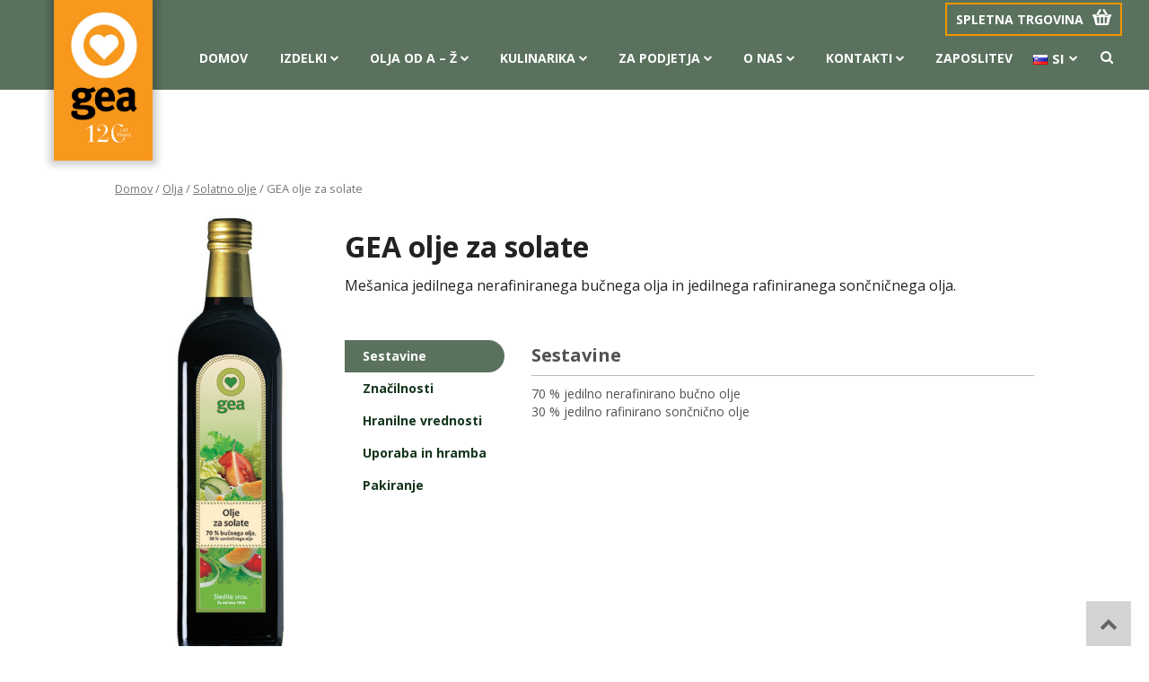

--- FILE ---
content_type: text/html; charset=UTF-8
request_url: https://gea.si/izdelek/gea-olje-za-solate/
body_size: 14938
content:
<!DOCTYPE html>
<html lang="sl-SI">
<head>
<meta charset="UTF-8">
<meta name="viewport" content="width=device-width, initial-scale=1">


<meta name="keywords" content="" />
<meta name="description" content="" />


<meta property="og:url"           content="https://gea.si/izdelek/gea-olje-za-solate/" />
<meta property="og:type"          content="website" />
<meta property="og:title"         content="GEA olje za solate" />
<meta property="og:description"   content="Mešanica nerafiniranega bučnega olja in rafiniranega sončničnega olja" />
<meta property="og:image"         content="https://gea.si/wp-content/uploads/2017/08/GEA-olje-za-solate-1-L-main-291x960.jpg" />
<meta property="fb:app_id" 		  content="1293312507439557" />


<link rel="profile" href="http://gmpg.org/xfn/11">
<link href="https://fonts.googleapis.com/css?family=Open+Sans:400,400i,700,800&amp;subset=latin-ext" rel="stylesheet">
<title>GEA olje za solate &#8211; Tovarna olja Gea</title>

<!-- Google Tag Manager for WordPress by gtm4wp.com -->
<script data-cfasync="false" data-pagespeed-no-defer type="text/javascript">//<![CDATA[
	var gtm4wp_datalayer_name = "dataLayer";
	var dataLayer = dataLayer || [];
	var gtm4wp_use_sku_instead        = 0;
	var gtm4wp_id_prefix              = '';
	var gtm4wp_remarketing            = false;
	var gtm4wp_eec                    = 1;
	var gtm4wp_classicec              = false;
	var gtm4wp_currency               = 'EUR';
	var gtm4wp_product_per_impression = 10;
	var gtm4wp_needs_shipping_address = false;
//]]>
</script>
<!-- End Google Tag Manager for WordPress by gtm4wp.com --><link rel='dns-prefetch' href='//s.w.org' />
<link rel='dns-prefetch' href='//www.googletagmanager.com' />
<link rel="alternate" type="application/rss+xml" title="Tovarna olja Gea &raquo; Vir" href="https://gea.si/feed/" />
<link rel="alternate" type="application/rss+xml" title="Tovarna olja Gea &raquo; Vir komentarjev" href="https://gea.si/comments/feed/" />
		<script type="text/javascript">
			window._wpemojiSettings = {"baseUrl":"https:\/\/s.w.org\/images\/core\/emoji\/13.0.0\/72x72\/","ext":".png","svgUrl":"https:\/\/s.w.org\/images\/core\/emoji\/13.0.0\/svg\/","svgExt":".svg","source":{"concatemoji":"https:\/\/gea.si\/wp-includes\/js\/wp-emoji-release.min.js?ver=5.5.17"}};
			!function(e,a,t){var n,r,o,i=a.createElement("canvas"),p=i.getContext&&i.getContext("2d");function s(e,t){var a=String.fromCharCode;p.clearRect(0,0,i.width,i.height),p.fillText(a.apply(this,e),0,0);e=i.toDataURL();return p.clearRect(0,0,i.width,i.height),p.fillText(a.apply(this,t),0,0),e===i.toDataURL()}function c(e){var t=a.createElement("script");t.src=e,t.defer=t.type="text/javascript",a.getElementsByTagName("head")[0].appendChild(t)}for(o=Array("flag","emoji"),t.supports={everything:!0,everythingExceptFlag:!0},r=0;r<o.length;r++)t.supports[o[r]]=function(e){if(!p||!p.fillText)return!1;switch(p.textBaseline="top",p.font="600 32px Arial",e){case"flag":return s([127987,65039,8205,9895,65039],[127987,65039,8203,9895,65039])?!1:!s([55356,56826,55356,56819],[55356,56826,8203,55356,56819])&&!s([55356,57332,56128,56423,56128,56418,56128,56421,56128,56430,56128,56423,56128,56447],[55356,57332,8203,56128,56423,8203,56128,56418,8203,56128,56421,8203,56128,56430,8203,56128,56423,8203,56128,56447]);case"emoji":return!s([55357,56424,8205,55356,57212],[55357,56424,8203,55356,57212])}return!1}(o[r]),t.supports.everything=t.supports.everything&&t.supports[o[r]],"flag"!==o[r]&&(t.supports.everythingExceptFlag=t.supports.everythingExceptFlag&&t.supports[o[r]]);t.supports.everythingExceptFlag=t.supports.everythingExceptFlag&&!t.supports.flag,t.DOMReady=!1,t.readyCallback=function(){t.DOMReady=!0},t.supports.everything||(n=function(){t.readyCallback()},a.addEventListener?(a.addEventListener("DOMContentLoaded",n,!1),e.addEventListener("load",n,!1)):(e.attachEvent("onload",n),a.attachEvent("onreadystatechange",function(){"complete"===a.readyState&&t.readyCallback()})),(n=t.source||{}).concatemoji?c(n.concatemoji):n.wpemoji&&n.twemoji&&(c(n.twemoji),c(n.wpemoji)))}(window,document,window._wpemojiSettings);
		</script>
		<style type="text/css">
img.wp-smiley,
img.emoji {
	display: inline !important;
	border: none !important;
	box-shadow: none !important;
	height: 1em !important;
	width: 1em !important;
	margin: 0 .07em !important;
	vertical-align: -0.1em !important;
	background: none !important;
	padding: 0 !important;
}
</style>
	<link rel='stylesheet' id='woocommerce-layout-css'  href='https://gea.si/wp-content/plugins/woocommerce/assets/css/woocommerce-layout.css?ver=3.2.6' type='text/css' media='all' />
<link rel='stylesheet' id='woocommerce-smallscreen-css'  href='https://gea.si/wp-content/plugins/woocommerce/assets/css/woocommerce-smallscreen.css?ver=3.2.6' type='text/css' media='only screen and (max-width: 768px)' />
<link rel='stylesheet' id='woocommerce-general-css'  href='https://gea.si/wp-content/plugins/woocommerce/assets/css/woocommerce.css?ver=3.2.6' type='text/css' media='all' />
<link rel='stylesheet' id='av-style-css'  href='https://gea.si/wp-content/themes/av-theme/style.css?ver=5.5.17' type='text/css' media='all' />
<link rel='stylesheet' id='av-bxslider-css'  href='https://gea.si/wp-content/themes/av-theme/assets/css/libraries/jquery.bxslider.css?ver=5.5.17' type='text/css' media='all' />
<link rel='stylesheet' id='av-fancybox-css'  href='https://gea.si/wp-content/themes/av-theme/assets/css/libraries/jquery.fancybox.min.css?ver=5.5.17' type='text/css' media='all' />
<link rel='stylesheet' id='av-fa-css'  href='https://gea.si/wp-content/themes/av-theme/assets/css/libraries/font-awesome.min.css?ver=5.5.17' type='text/css' media='all' />
<link rel='stylesheet' id='av-animate-css'  href='https://gea.si/wp-content/themes/av-theme/assets/css/libraries/animate.min.css?ver=5.5.17' type='text/css' media='all' />
<link rel='stylesheet' id='av-normalize-css'  href='https://gea.si/wp-content/themes/av-theme/assets/css/libraries/normalize.css?ver=5.5.17' type='text/css' media='all' />
<link rel='stylesheet' id='av-webflow-css'  href='https://gea.si/wp-content/themes/av-theme/assets/css/libraries/webflow.css?ver=5.5.17' type='text/css' media='all' />
<link rel='stylesheet' id='av-flags-css'  href='https://gea.si/wp-content/themes/av-theme/assets/css/libraries/flag-icon.min.css?ver=5.5.17' type='text/css' media='all' />
<link rel='stylesheet' id='av-geaoil-webflow-css'  href='https://gea.si/wp-content/themes/av-theme/assets/css/libraries/geaoil.webflow.css?ver=5.5.17' type='text/css' media='all' />
<link rel='stylesheet' id='av-main-css'  href='https://gea.si/wp-content/themes/av-theme/assets/css/main.css?ver=5.5.17' type='text/css' media='all' />
<link rel='stylesheet' id='av-custom-main-css'  href='https://gea.si/wp-content/themes/av-theme/assets/css/custom-main.css?ver=5.5.17' type='text/css' media='all' />
<link rel='stylesheet' id='av-iconmoon-css'  href='https://gea.si/wp-content/themes/av-theme/assets/css/libraries/iconmoon.css?ver=5.5.17' type='text/css' media='all' />
<!--n2css--><script type='text/javascript' src='https://gea.si/wp-content/themes/av-theme/assets/js/libraries/jquery-3.4.1.min.js?ver=20151215' id='jquery-js'></script>
<script type='text/javascript' src='https://gea.si/wp-content/plugins/duracelltomi-google-tag-manager/js/gtm4wp-form-move-tracker.js?ver=1.11.6' id='gtm4wp-form-move-tracker-js'></script>
<script type='text/javascript' src='https://gea.si/wp-content/plugins/duracelltomi-google-tag-manager/js/gtm4wp-woocommerce-enhanced.js?ver=1.11.6' id='gtm4wp-woocommerce-enhanced-js'></script>
<script type='text/javascript' src='https://gea.si/wp-content/themes/av-theme/assets/js/googleMaps.js?ver=20151215' id='av-google-maps-js'></script>
<script type='text/javascript' src='https://gea.si/wp-content/themes/av-theme/assets/js/libraries/jquery.bxslider.js?ver=20151215' id='av-bxslider-js'></script>
<link rel="https://api.w.org/" href="https://gea.si/wp-json/" /><link rel="alternate" type="application/json" href="https://gea.si/wp-json/wp/v2/product/622" /><link rel="EditURI" type="application/rsd+xml" title="RSD" href="https://gea.si/xmlrpc.php?rsd" />
<link rel="wlwmanifest" type="application/wlwmanifest+xml" href="https://gea.si/wp-includes/wlwmanifest.xml" /> 
<meta name="generator" content="WordPress 5.5.17" />
<meta name="generator" content="WooCommerce 3.2.6" />
<link rel="canonical" href="https://gea.si/izdelek/gea-olje-za-solate/" />
<link rel='shortlink' href='https://gea.si/?p=622' />
<link rel="alternate" type="application/json+oembed" href="https://gea.si/wp-json/oembed/1.0/embed?url=https%3A%2F%2Fgea.si%2Fizdelek%2Fgea-olje-za-solate%2F" />
<link rel="alternate" type="text/xml+oembed" href="https://gea.si/wp-json/oembed/1.0/embed?url=https%3A%2F%2Fgea.si%2Fizdelek%2Fgea-olje-za-solate%2F&#038;format=xml" />
<meta name="generator" content="Site Kit by Google 1.155.0" /><link rel="alternate" href="https://gea.si/izdelek/gea-olje-za-solate/" hreflang="sl" />
<link rel="alternate" href="https://gea.si/en/izdelek/gea-salad-oil/" hreflang="en" />

<!-- Google Tag Manager for WordPress by gtm4wp.com -->
<script data-cfasync="false" data-pagespeed-no-defer type="text/javascript">//<![CDATA[
	var dataLayer_content = {"pagePostType":"product","pagePostType2":"single-product","pagePostAuthor":"Peter Marčec","customerTotalOrders":0,"customerTotalOrderValue":"0.00","customerFirstName":"","customerLastName":"","customerBillingFirstName":"","customerBillingLastName":"","customerBillingCompany":"","customerBillingAddress1":"","customerBillingAddress2":"","customerBillingCity":"","customerBillingPostcode":"","customerBillingCountry":"","customerBillingEmail":"","customerBillingPhone":"","customerShippingFirstName":"","customerShippingLastName":"","customerShippingCompany":"","customerShippingAddress1":"","customerShippingAddress2":"","customerShippingCity":"","customerShippingPostcode":"","customerShippingCountry":"","cartContent":{"totals":{"applied_coupons":[],"discount_total":0,"subtotal":0,"total":0},"items":[]},"productRatingCounts":[],"productAverageRating":0,"productReviewCount":0,"productType":"variable","productIsVariable":1,"ecomm_prodid":622,"ecomm_pagetype":"product","ecomm_totalvalue":14.7};
	dataLayer.push( dataLayer_content );//]]>
</script>
<script data-cfasync="false">//<![CDATA[
(function(w,d,s,l,i){w[l]=w[l]||[];w[l].push({'gtm.start':
new Date().getTime(),event:'gtm.js'});var f=d.getElementsByTagName(s)[0],
j=d.createElement(s),dl=l!='dataLayer'?'&l='+l:'';j.async=true;j.src=
'//www.googletagmanager.com/gtm.'+'js?id='+i+dl;f.parentNode.insertBefore(j,f);
})(window,document,'script','dataLayer','GTM-5DJTFQJ');//]]>
</script>
<!-- End Google Tag Manager -->
<!-- End Google Tag Manager for WordPress by gtm4wp.com -->	<noscript><style>.woocommerce-product-gallery{ opacity: 1 !important; }</style></noscript>
	<link rel="icon" href="https://gea.si/wp-content/uploads/2017/11/cropped-favicon-32x32.jpg" sizes="32x32" />
<link rel="icon" href="https://gea.si/wp-content/uploads/2017/11/cropped-favicon-192x192.jpg" sizes="192x192" />
<link rel="apple-touch-icon" href="https://gea.si/wp-content/uploads/2017/11/cropped-favicon-180x180.jpg" />
<meta name="msapplication-TileImage" content="https://gea.si/wp-content/uploads/2017/11/cropped-favicon-270x270.jpg" />
		<style type="text/css" id="wp-custom-css">
			.productShopListing li .product-item-inner {
    display: flex;
    flex-direction: column;
    justify-content: space-between;
}

.productShopListing li .product-item-inner > div {
	width: 100%;
}

.productShopListing li .product-item-inner > a{
    margin-top: 20px;
}		</style>
		
<script src="https://maps.googleapis.com/maps/api/js?key=AIzaSyDr7XGgbIYWmYBqPrBOYMq7-MLkh8KRryc&v=3.28&libraries=places"></script>

<!-- Hidden code in HEAD  -->
 <script>
    window.dataLayer = window.dataLayer || [];
    function gtag() {
        dataLayer.push(arguments);
    }
    gtag("consent", "default", {
        ad_storage: "denied",
        ad_user_data: "denied", 
        ad_personalization: "denied",
        analytics_storage: "denied",
        functionality_storage: "denied",
        personalization_storage: "denied",
        security_storage: "granted",
        wait_for_update: 2000,
    });
    gtag("set", "ads_data_redaction", true);
    gtag("set", "url_passthrough", true);
</script>
<!-- Start cookieyes banner -->
<script id="cookieyes" type="text/javascript" src=https://cdn-cookieyes.com/client_data/3f56f18b1f5b216ac26a2c06/script.js></script>
<!-- End cookieyes banner -->
	
<script async type="text/javascript" src="https://analytics.contentexchange.me/bex/load/5dfb72556a86630df4a13d7a"></script>

<!-- Google tag (gtag.js) -->
<script async type="text/javascript" src="https://www.googletagmanager.com/gtag/js?id=G-TQ81DDK0F6"></script>
<script type="text/javascript">
  window.dataLayer = window.dataLayer || [];
  function gtag(){dataLayer.push(arguments);}
  gtag('js', new Date());

  gtag('config', 'G-TQ81DDK0F6');
</script>


<script src="https://cdnjs.cloudflare.com/ajax/libs/tabby/12.0.3/js/tabby.min.js"></script>
<link rel="stylesheet" href="https://cdnjs.cloudflare.com/ajax/libs/tabby/12.0.3/css/tabby-ui.min.css">
<link rel="stylesheet" href="https://cdnjs.cloudflare.com/ajax/libs/tabby/12.0.3/css/tabby-ui-vertical.min.css">


	<script type="text/javascript">
		setTimeout(function() {
			if (typeof gtag === 'function') {
				gtag("event", "view_item", {
					currency: "EUR", 
										value: 13.4247,
					items: [{item_id: "622", item_name: "GEA olje za solate", index: 0, item_brand: "gea", item_category: "", item_category2: "", item_variant: "Pakiranje: 1 L", price: 13.4247, quantity: 1, },]
				});
			}

		}, 1000);
		
	</script>
	
</head>


<body class="product-template-default single single-product postid-622  lang-sl woocommerce woocommerce-page group-blog">

<!-- Google Tag Manager (noscript) -->
<noscript><iframe src="https://www.googletagmanager.com/ns.html?id=GTM-5DJTFQJ"
height="0" width="0" style="display:none;visibility:hidden"></iframe></noscript>
<!-- End Google Tag Manager (noscript) --><div id="fb-root"></div>
<script>
(function(d, s, id) {
  var js, fjs = d.getElementsByTagName(s)[0];
  if (d.getElementById(id)) return;
  js = d.createElement(s); js.id = id;
  js.src = "//connect.facebook.net/en_US/sdk.js#xfbml=1&version=v2.10&appId=639710336132174";
  fjs.parentNode.insertBefore(js, fjs);
}(document, 'script', 'facebook-jssdk'));
</script>


<!-- Hidden code at beginning of BODY -->
<!-- Facebook Pixel Code -->
<script type="text/javascript">
  !function(f,b,e,v,n,t,s)
  {if(f.fbq)return;n=f.fbq=function(){n.callMethod?
  n.callMethod.apply(n,arguments):n.queue.push(arguments)};
  if(!f._fbq)f._fbq=n;n.push=n;n.loaded=!0;n.version='2.0';
  n.queue=[];t=b.createElement(e);t.async=!0;
  t.src=v;s=b.getElementsByTagName(e)[0];
  s.parentNode.insertBefore(t,s)}(window, document,'script',
  'https://connect.facebook.net/en_US/fbevents.js');
  fbq('init', '2339695269595171');
  fbq('track', 'PageView');
</script>
<noscript><img height="1" width="1" style="display:none"
  src="https://www.facebook.com/tr?id=2339695269595171&ev=PageView&noscript=1"
/></noscript>
<!-- End Facebook Pixel Code -->

<div id="page" class="site">
	<a class="skip-link screen-reader-text" href="#content">Skip to content</a>



	<header id="masthead" class="site-header" role="banner">


		<div class="shopHeader">
			<div class="container-fluid">

										<a class="shop-url" href="https://gea.si/spletna-trgovina/" title="Spletna trgovina">Spletna trgovina<span class="icon-Icon_cart"></span></a>
										<!--<a class="shop-url shop-url-outer" target="_blank" href="http://www.oljagea.si/" title="Spletna trgovina">Spletna trgovina<span class="icon-Icon_cart"></span></a>-->

			</div>
		</div>



		<div class="gea_navbar w-nav" data-animation="default" data-collapse="medium" data-duration="400">
			<div class="nav_cont w-container">
				
				<a class="main-brand-gea w-nav-brand" href="https://gea.si/">
																	<img src="https://gea.si/wp-content/uploads/2024/01/Let-Years-4.png" class="pic-gealogo" width="110" alt="Logo">
									</a>

				<div class="w-nav-button mobile-menu-btn">

					<div class="w-icon-nav-menu"></div>
				</div>

				<form class="searchForm" action="https://gea.si/" method="get">
    <input class="search-field" type="text" placeholder="Išči" name="s" value="" />
    <span class="fa fa-search search-toggle" aria-hidden="true"></span>
    <input class="searchForm-submit" type="submit"/>
</form>

				<div class="langSelector">
	<span class="langSelector-selected"><img src="[data-uri]" title="SI" alt="SI" width="16" height="11" style="width: 16px; height: 11px;" />SI<i class="fa fa-chevron-down" aria-hidden="true"></i></span>
		<ul class="langSelector-list">
		<li><a href="https://gea.si/en/izdelek/gea-salad-oil/"><img src="[data-uri]" title="EN" alt="EN" width="16" height="11" style="width: 16px; height: 11px;" />EN</a></li><li><a href="https://gea.si/hr/"><img src="[data-uri]" title="HR" alt="HR" width="16" height="11" style="width: 16px; height: 11px;" />HR</a></li>	</ul>
	</div>


<script type="text/javascript">
	

</script>

				<nav class="main-menu w-nav-menu main-navigation" role="navigation">
					<div class="menu-main-menu-container"><ul id="primary-menu" class="menu"><li id="menu-item-5390" class="menu-item menu-item-type-post_type menu-item-object-page menu-item-home menu-item-5390"><a href="https://gea.si/">Domov<i class="fa fa-chevron-down" aria-hidden="true"></i></a></li>
<li id="menu-item-2020" class="menu-item menu-item-type-taxonomy menu-item-object-product_cat current-product-ancestor menu-item-has-children menu-item-2020"><a href="https://gea.si/kategorija-izdelka/olja/">Izdelki<i class="fa fa-chevron-down" aria-hidden="true"></i></a>
<ul class="sub-menu">
	<li id="menu-item-525" class="menu-item menu-item-type-taxonomy menu-item-object-product_cat current-product-ancestor menu-item-525"><a href="https://gea.si/kategorija-izdelka/olja/">OLJA<i class="fa fa-chevron-down" aria-hidden="true"></i></a></li>
	<li id="menu-item-6374" class="menu-item menu-item-type-taxonomy menu-item-object-product_cat menu-item-6374"><a href="https://gea.si/kategorija-izdelka/semena/">SEMENA<i class="fa fa-chevron-down" aria-hidden="true"></i></a></li>
	<li id="menu-item-532" class="menu-item menu-item-type-taxonomy menu-item-object-product_cat menu-item-532"><a href="https://gea.si/kategorija-izdelka/delikatese/">DELIKATESE<i class="fa fa-chevron-down" aria-hidden="true"></i></a></li>
	<li id="menu-item-3810" class="has-seperator menu-item menu-item-type-taxonomy menu-item-object-product_cat menu-item-3810"><a href="https://gea.si/kategorija-izdelka/dodatna-ponudba/">GEA darilni program<i class="fa fa-chevron-down" aria-hidden="true"></i></a></li>
	<li id="menu-item-528" class="menu-item menu-item-type-taxonomy menu-item-object-product_cat current-product-ancestor current-menu-parent current-product-parent menu-item-528"><a href="https://gea.si/kategorija-izdelka/znamka/gea/">GEA<i class="fa fa-chevron-down" aria-hidden="true"></i></a></li>
	<li id="menu-item-9874" class="menu-item menu-item-type-taxonomy menu-item-object-product_cat menu-item-9874"><a href="https://gea.si/kategorija-izdelka/znamka/gea-special/">GEA Special<i class="fa fa-chevron-down" aria-hidden="true"></i></a></li>
	<li id="menu-item-529" class="menu-item menu-item-type-taxonomy menu-item-object-product_cat menu-item-529"><a href="https://gea.si/kategorija-izdelka/znamka/gea-bio/">GEA BIO<i class="fa fa-chevron-down" aria-hidden="true"></i></a></li>
	<li id="menu-item-531" class="menu-item menu-item-type-taxonomy menu-item-object-product_cat menu-item-531"><a href="https://gea.si/kategorija-izdelka/znamka/zvezda/">ZVEZDA<i class="fa fa-chevron-down" aria-hidden="true"></i></a></li>
	<li id="menu-item-527" class="menu-item menu-item-type-taxonomy menu-item-object-product_cat menu-item-527"><a href="https://gea.si/kategorija-izdelka/znamka/cekin/">CEKIN<i class="fa fa-chevron-down" aria-hidden="true"></i></a></li>
	<li id="menu-item-6893" class="menu-item menu-item-type-taxonomy menu-item-object-product_cat menu-item-6893"><a href="https://gea.si/kategorija-izdelka/znamka/cekin-bio/">CEKIN BIO<i class="fa fa-chevron-down" aria-hidden="true"></i></a></li>
	<li id="menu-item-530" class="menu-item menu-item-type-taxonomy menu-item-object-product_cat menu-item-530"><a href="https://gea.si/kategorija-izdelka/znamka/soncni-cvet/">SONČNI CVET<i class="fa fa-chevron-down" aria-hidden="true"></i></a></li>
</ul>
</li>
<li id="menu-item-514" class="menu-item menu-item-type-post_type menu-item-object-page menu-item-has-children menu-item-514"><a href="https://gea.si/olja-od-a-z/">Olja od A – Ž<i class="fa fa-chevron-down" aria-hidden="true"></i></a>
<ul class="sub-menu">
	<li id="menu-item-1848" class="menu-item menu-item-type-custom menu-item-object-custom menu-item-1848"><a href="https://gea.si/olja-od-a-z/#oljnice">Oljnice<i class="fa fa-chevron-down" aria-hidden="true"></i></a></li>
	<li id="menu-item-1849" class="menu-item menu-item-type-custom menu-item-object-custom menu-item-1849"><a href="https://gea.si/olja-od-a-z/#proizvodnja-olja">Proizvodnja olja<i class="fa fa-chevron-down" aria-hidden="true"></i></a></li>
	<li id="menu-item-1850" class="menu-item menu-item-type-custom menu-item-object-custom menu-item-1850"><a href="https://gea.si/olja-od-a-z/#uporaba-in-hramba">Uporaba in hramba olja<i class="fa fa-chevron-down" aria-hidden="true"></i></a></li>
	<li id="menu-item-8652" class="menu-item menu-item-type-custom menu-item-object-custom menu-item-8652"><a href="https://gea.si/olja-od-a-z/#ravnanje-z-odpadnim-oljem">Ravnanje z odpadnim jedilnim oljem<i class="fa fa-chevron-down" aria-hidden="true"></i></a></li>
	<li id="menu-item-1851" class="menu-item menu-item-type-custom menu-item-object-custom menu-item-1851"><a href="https://gea.si/olja-od-a-z/#mascobe-in-zdravje">Maščobe in zdravje<i class="fa fa-chevron-down" aria-hidden="true"></i></a></li>
	<li id="menu-item-1852" class="menu-item menu-item-type-custom menu-item-object-custom menu-item-1852"><a href="https://gea.si/olja-od-a-z/#nasveti-in-zanimivosti">Nasveti in zanimivosti<i class="fa fa-chevron-down" aria-hidden="true"></i></a></li>
	<li id="menu-item-2028" class="menu-item menu-item-type-custom menu-item-object-custom menu-item-2028"><a href="https://gea.si/olja-od-a-z/#oznake-na-embalazi">Oznake na embalaži<i class="fa fa-chevron-down" aria-hidden="true"></i></a></li>
</ul>
</li>
<li id="menu-item-2019" class="menu-item menu-item-type-post_type menu-item-object-page menu-item-has-children menu-item-2019"><a href="https://gea.si/kulinarika/vsi-recepti/">Kulinarika<i class="fa fa-chevron-down" aria-hidden="true"></i></a>
<ul class="sub-menu">
	<li id="menu-item-504" class="menu-item menu-item-type-post_type menu-item-object-page menu-item-504"><a href="https://gea.si/kulinarika/vsi-recepti/">Vsi recepti<i class="fa fa-chevron-down" aria-hidden="true"></i></a></li>
	<li id="menu-item-502" class="menu-item menu-item-type-post_type menu-item-object-page menu-item-502"><a href="https://gea.si/kulinarika/aktualni-recepti/">Aktualni recepti<i class="fa fa-chevron-down" aria-hidden="true"></i></a></li>
	<li id="menu-item-503" class="menu-item menu-item-type-post_type menu-item-object-page menu-item-503"><a href="https://gea.si/kulinarika/predlagaj-recept/">Predlagaj recept<i class="fa fa-chevron-down" aria-hidden="true"></i></a></li>
</ul>
</li>
<li id="menu-item-520" class="menu-item menu-item-type-post_type menu-item-object-page menu-item-has-children menu-item-520"><a href="https://gea.si/za-podjetja/">Za podjetja<i class="fa fa-chevron-down" aria-hidden="true"></i></a>
<ul class="sub-menu">
	<li id="menu-item-2339" class="menu-item menu-item-type-custom menu-item-object-custom menu-item-2339"><a href="https://gea.si/za-podjetja/#trgovina">Trgovina<i class="fa fa-chevron-down" aria-hidden="true"></i></a></li>
	<li id="menu-item-1881" class="menu-item menu-item-type-custom menu-item-object-custom menu-item-1881"><a href="https://gea.si/za-podjetja/#industrija">Industrija<i class="fa fa-chevron-down" aria-hidden="true"></i></a></li>
	<li id="menu-item-1882" class="menu-item menu-item-type-custom menu-item-object-custom menu-item-1882"><a href="https://gea.si/za-podjetja/#horeca-gastro">HoReCa<i class="fa fa-chevron-down" aria-hidden="true"></i></a></li>
	<li id="menu-item-2340" class="menu-item menu-item-type-custom menu-item-object-custom menu-item-2340"><a href="https://gea.si/za-podjetja/#javna-uprava">Javna uprava<i class="fa fa-chevron-down" aria-hidden="true"></i></a></li>
	<li id="menu-item-2341" class="menu-item menu-item-type-custom menu-item-object-custom menu-item-2341"><a href="https://gea.si/za-podjetja/#tuji-trgi">Tuji trgi<i class="fa fa-chevron-down" aria-hidden="true"></i></a></li>
	<li id="menu-item-1883" class="menu-item menu-item-type-custom menu-item-object-custom menu-item-1883"><a href="https://gea.si/za-podjetja/#pakiranje">Pakiranje<i class="fa fa-chevron-down" aria-hidden="true"></i></a></li>
	<li id="menu-item-1884" class="menu-item menu-item-type-custom menu-item-object-custom menu-item-1884"><a href="https://gea.si/za-podjetja/#darilni-program">Darilni program<i class="fa fa-chevron-down" aria-hidden="true"></i></a></li>
</ul>
</li>
<li id="menu-item-505" class="menu-item menu-item-type-post_type menu-item-object-page menu-item-has-children menu-item-505"><a href="https://gea.si/o-nas/">O nas<i class="fa fa-chevron-down" aria-hidden="true"></i></a>
<ul class="sub-menu">
	<li id="menu-item-1837" class="menu-item menu-item-type-custom menu-item-object-custom menu-item-1837"><a href="https://gea.si/o-nas/#osnovni_podatki">Osnovni podatki<i class="fa fa-chevron-down" aria-hidden="true"></i></a></li>
	<li id="menu-item-1838" class="menu-item menu-item-type-custom menu-item-object-custom menu-item-1838"><a href="https://gea.si/o-nas/#gea_nekoc_in_danes">Gea nekoč in danes<i class="fa fa-chevron-down" aria-hidden="true"></i></a></li>
	<li id="menu-item-1839" class="menu-item menu-item-type-custom menu-item-object-custom menu-item-1839"><a href="https://gea.si/o-nas/#aktualno">Aktualno<i class="fa fa-chevron-down" aria-hidden="true"></i></a></li>
	<li id="menu-item-1840" class="menu-item menu-item-type-custom menu-item-object-custom menu-item-1840"><a href="https://gea.si/o-nas/#skrb_za_kakovost">Skrb za kakovost<i class="fa fa-chevron-down" aria-hidden="true"></i></a></li>
	<li id="menu-item-1841" class="menu-item menu-item-type-custom menu-item-object-custom menu-item-1841"><a href="https://gea.si/o-nas/#certifikati">Certifikati<i class="fa fa-chevron-down" aria-hidden="true"></i></a></li>
	<li id="menu-item-5480" class="menu-item menu-item-type-custom menu-item-object-custom menu-item-5480"><a href="https://gea.si/o-nas/#program-razvoja-podezelja">Program razvoja podeželja<i class="fa fa-chevron-down" aria-hidden="true"></i></a></li>
	<li id="menu-item-1845" class="menu-item menu-item-type-custom menu-item-object-custom menu-item-1845"><a href="https://gea.si/o-nas/#za_vlagatelje">Mediji<i class="fa fa-chevron-down" aria-hidden="true"></i></a></li>
	<li id="menu-item-1843" class="menu-item menu-item-type-custom menu-item-object-custom menu-item-1843"><a href="https://gea.si/o-nas/#industrijska_prodajalna">Industrijska prodajalna<i class="fa fa-chevron-down" aria-hidden="true"></i></a></li>
</ul>
</li>
<li id="menu-item-498" class="menu-item menu-item-type-post_type menu-item-object-page menu-item-has-children menu-item-498"><a href="https://gea.si/kontakti/">Kontakti<i class="fa fa-chevron-down" aria-hidden="true"></i></a>
<ul class="sub-menu">
	<li id="menu-item-2387" class="menu-item menu-item-type-custom menu-item-object-custom menu-item-2387"><a href="https://gea.si/kontakti/#kontakti">Kontakti<i class="fa fa-chevron-down" aria-hidden="true"></i></a></li>
	<li id="menu-item-1438" class="menu-item menu-item-type-custom menu-item-object-custom menu-item-1438"><a href="https://gea.si/kontakti/#kako_do_nas">Kako do nas?<i class="fa fa-chevron-down" aria-hidden="true"></i></a></li>
	<li id="menu-item-1439" class="menu-item menu-item-type-custom menu-item-object-custom menu-item-1439"><a href="https://gea.si/kontakti/#pisite_nam">Pišite nam<i class="fa fa-chevron-down" aria-hidden="true"></i></a></li>
</ul>
</li>
<li id="menu-item-8791" class="menu-item menu-item-type-post_type menu-item-object-page menu-item-8791"><a href="https://gea.si/zaposlitev/">ZAPOSLITEV<i class="fa fa-chevron-down" aria-hidden="true"></i></a></li>
</ul></div>				</nav>

			</div>
		</div>


	</header><!-- #masthead -->

	<div id="content" class="site-content">
	<div class="plus100px single-product-name"><div class="w-container"><h1 class="subheadline-on-orange">GEA olje za solate</h1><h2>Mešanica jedilnega nerafiniranega bučnega olja in jedilnega rafiniranega sončničnega olja.</h2></div></div>

	<div class="single-product-gea">
		<div class="single-product-gea-cont">
			<section id="main"><nav class="woocommerce-breadcrumb"><a href="https://gea.si/">Domov</a>&nbsp;&#47;&nbsp;<a href="https://gea.si/kategorija-izdelka/olja/">Olja</a>&nbsp;&#47;&nbsp;<a href="https://gea.si/kategorija-izdelka/olja/solatno-olje/">Solatno olje</a>&nbsp;&#47;&nbsp;GEA olje za solate</nav>	        
											
	<div class="single-product-gea-2colums w-row">


<div id="product-622" class="post-622 product type-product status-publish has-post-thumbnail product_cat-gea product_cat-gea-olja product_cat-solatno-olje first instock taxable shipping-taxable purchasable product-type-variable has-default-attributes has-children">


		<div class="sp-column-image w-col w-col-3">
		<img class="_100 single-product-gea-image" src="https://gea.si/wp-content/uploads/2017/08/GEA-olje-za-solate-1-L-main-291x960.jpg">
		<!-- AWARDS -->
			</div>

	<div class="sp-column-text w-clearfix w-col w-col-9">

		<div class="single-product-heading">
			<h1>GEA olje za solate</h1>
			<h2>Mešanica jedilnega nerafiniranega bučnega olja in jedilnega rafiniranega sončničnega olja.</h2>
		</div>

		<!-- VARIATIONS -->
		
		<div class="product-info-tabs-wrapper">
						<div class="product-info-tabs">
									<a href="javascript:;" data-tab-target="#tab-1">Sestavine</a>
				
									<a href="javascript:;" data-tab-target="#tab-2">Značilnosti</a>
				
									<a href="javascript:;" data-tab-target="#tab-3">Hranilne vrednosti</a>
				
									<a href="javascript:;" data-tab-target="#tab-4">Uporaba in hramba</a>
				
				
				<!--<a href="javascript:;" data-tab-target="#tab-6">Označbe, nagrade, priznanja</a>-->

									<a href="javascript:;" data-tab-target="#tab-7">Pakiranje</a>
							</div>
			<div class="product-info-tabs-container">
				<div class="product-info-tabs-content" style="padding: 40px 0;" id="tab-1">
					<!-- INGREDIENTS -->
									<h5 class="product-name-gea">Sestavine</h5>
				    <div class="product-text-gea"><p>70 % jedilno nerafinirano bučno olje<br />
30 % jedilno rafinirano sončnično olje</p>
</div>
			    			  </div>

			  <div class="product-info-tabs-content" style="padding: 40px 0;" id="tab-2">
			    <!-- FEATURES -->
			    					<h5 class="levo product-name-gea">Značilnosti</h5>
			    <ul>
<li>rdeče-rjava barva</li>
<li>nežen okus in blagodejna aroma po bučnem olju</li>
<li>visoka vsebnost bučnega olja povečuje biološko vrednost pripravljene hrane</li>
</ul>
				</div>

				<div class="product-info-tabs-content" style="padding: 40px 0;" id="tab-3">
					<!-- NUTRITION TABLE -->
					<h5 class="levo product-name-gea">Hranilne vrednosti</h5>
				    
					<div class="product-nutritionTable product-text-gea">
						

<div class="tableContainer">
	<table class="table-product">
		
					<thead>
				<tr>
											<th>Povprečna hranilna vrednost</th>
											<th>na 100 g</th>
											<th>na porcijo (15 g)</th>
											<th>% PV <sup>1)</sup></th>
									</tr>
			</thead>
		
		<body>
			
							<tr>
											<td>Energijska vrednost</td>
											<td>3700 kJ/ 900 kcal</td>
											<td>555 kJ/ 135 kcal</td>
											<td>7 %</td>
										
				</tr>
							<tr>
											<td>Maščobe</td>
											<td>100 g</td>
											<td>15 g</td>
											<td>21 %</td>
										
				</tr>
							<tr>
											<td>od tega:</td>
											<td></td>
											<td></td>
											<td></td>
										
				</tr>
							<tr>
											<td>- nasičene maščobe</td>
											<td>13 g</td>
											<td>2 g</td>
											<td>10 %</td>
										
				</tr>
							<tr>
											<td>Ogljikovi hidrati</td>
											<td>0 g</td>
											<td>0 g</td>
											<td>0 %</td>
										
				</tr>
							<tr>
											<td>- od tega sladkorji</td>
											<td>0 g</td>
											<td>0 g</td>
											<td>0 %</td>
										
				</tr>
							<tr>
											<td>Beljakovine</td>
											<td>0 g</td>
											<td>0 g</td>
											<td>0 %</td>
										
				</tr>
							<tr>
											<td>Sol</td>
											<td>0 g</td>
											<td>0 g</td>
											<td>0 %</td>
										
				</tr>
			
		</body>

	</table>

</div>

						<div class="product-nutritionText">

																<sup>1)</sup>Priporočeni vnosi za povprečno odraslo osebo (8400 kJ/2000 kcal)<br>
															</div>
					</div>
				</div>

				<div class="product-info-tabs-content" style="padding: 40px 0;" id="tab-4">
					<!-- USAGE -->
								    <h5 class="levo product-name-gea">Uporaba in hramba</h5>
			        <div class="product-text-gea"><p>GEA olje za solate je primerno za pripravo vseh vrst solat, solatnih krem, omak, prelivov, …</p>
</div>
		        				</div>

				<div class="product-info-tabs-content" style="padding: 40px 0;" id="tab-5">
					<!-- ORIGIN -->
								</div>

				<div class="product-info-tabs-content" style="padding: 40px 0;" id="tab-6">
					<!-- AWARDS -->
		        				</div>

				<div class="product-info-tabs-content" style="padding: 40px 0;" id="tab-7">
					<!-- PACKAGES -->
		        		        		<h5 class="levo product-name-gea">Pakiranje</h5>
		        		<p>1 L</p>
				</div>
			</div>
		</div>
	</div>

	</div><!-- #product-622 -->

</div>
</div><!-- single-product-gea -->
</div><!-- single-product-gea-cont-->

<div class="more-products-gea-cont" data-ix="pageload">
    <div class="more-products-responsivecon">
		<div class="subline-orange-box">
	        <div class="w-container">
	            <h2 class="subheadline-on-orange">Podobni izdelki</h2>
	        </div>
	    </div>
		<section class="related products">

			<!--<h2>Podobni izdelki</h2>-->
			

			<!--<ul class="products">
-->
								<div class="more-products-gea-4columns w-row">
				
					
<div class="productList-item more-products-gea-column w-col w-col-3 post-586 product type-product status-publish has-post-thumbnail product_cat-bucno-olje product_cat-gea product_cat-gea-olja first instock taxable shipping-taxable purchasable product-type-variable has-default-attributes has-children">


		<div class="product-img-wrap">
		<a href="https://gea.si/izdelek/gea-stajersko-prekmursko-bucno-olje-slovenija/">
			<img class="more-products-gea-image velika" src="https://gea.si/wp-content/uploads/2017/07/GEA-stajersko-prekmursko-bucno-olje-1-L-main-291x960.jpg" width="120">
		</a>

	</div>
		<h3 class="product-name-gea">GEA Štajersko prekmursko bučno olje Slovenija</h3>
	<h5 class="product-secondary-title">jedilno neraﬁnirano</h5>
		<div class="product-text-gea hide-it" style="display: none !important;">

		<div class="productList-title hide-it">Sestavine</div>

		<div class="productList-ingredients hide-it"><p>100 % jedilno nerafinirano bučno olje</p>
</div>

		<div class="productList-title hide-it">Značilnosti</div>

		<div class="productList-features hide-it"><ul>
<li>proizvedeno s tradicionalnim postopkom iz praženih in stisnjenih bučnih semen najboljše kakovosti</li>
<li>izredno aromatično živilo z visoko biološko in prehransko vrednostjo</li>
<li>specifičen okus po praženih bučnih semenih in temno zelenordeča barva</li>
<li>vsebuje življenjsko pomembne maščobne kisline</li>
<li>visoka oksidacijska in termična stabilnost</li>
<li>naravni vir vitamina E, ki ima vlogo pri zaščiti celic pred oksidativnim stresom</li>
</ul>
<p>Uživanje olja ne more nadomestiti raznolike in uravnotežene prehrane ter zdravega načina življenja.</p>
</div>

	</div>
	<a class="button-gea-line orange w-button" href="https://gea.si/izdelek/gea-stajersko-prekmursko-bucno-olje-slovenija/">Več</a>
	</div>

				
					
<div class="productList-item more-products-gea-column w-col w-col-3 post-615 product type-product status-publish has-post-thumbnail product_cat-bucno-olje product_cat-gea product_cat-gea-olja  instock taxable shipping-taxable purchasable product-type-variable has-default-attributes has-children">


		<div class="product-img-wrap">
		<a href="https://gea.si/izdelek/gea-bucno-olje/">
			<img class="more-products-gea-image velika" src="https://gea.si/wp-content/uploads/2017/08/GEA-bucno-olje-250-ml-main-1.jpg" width="120">
		</a>

	</div>
		<h3 class="product-name-gea">GEA bučno olje</h3>
	<h5 class="product-secondary-title">jedilno hladno stiskano</h5>
		<div class="product-text-gea hide-it" style="display: none !important;">

		<div class="productList-title hide-it">Sestavine</div>

		<div class="productList-ingredients hide-it"><p>100 % jedilno hladno stiskano bučno olje</p>
</div>

		<div class="productList-title hide-it">Značilnosti</div>

		<div class="productList-features hide-it"><ul>
<li>pridobljeno s stiskanjem nepraženih bučnih semen najboljše kakovosti</li>
<li>okus po bučnih semenih in temno zelena barva</li>
<li>visoka biološka vrednost zaradi hladnega stiskanja</li>
<li>naravni vir vitamina E, ki ima vlogo pri zaščiti celic pred oksidativnim stresom</li>
</ul>
<p>Uživanje olja ne more nadomestiti raznolike in uravnotežene prehrane ter zdravega načina življenja.</p>
</div>

	</div>
	<a class="button-gea-line orange w-button" href="https://gea.si/izdelek/gea-bucno-olje/">Več</a>
	</div>

								</div>

			<!--</ul>
-->

		</section>
				
		</div>
	</div>
</div>









<!-- product tips -->

<div class="tipsandtricks w-clearfix textImage-slider">
	<div class="tat-row w-row">
		<div class="tat-column-text w-col w-col-6">
			<p class="tat-subheadline">ZANIMIVOSTI</p>
			<h4 class="tat-headline">ALI STE VEDELI?</h4>
			<div class="tat-slidebar w-slider">
				<div class="w-slider-mask">
				<ul id="textSlider">
									<li data-id="0">
						<p class="tat-title">Bučna semena</p>
						<div class="tat-text"><p>Kakovost bučnega olja je najbolj odvisna od kakovosti bučnih semen. Čim bolj kakovostna so bučna semena, tem bolj žlahtno kapljico bučnega olja lahko pridobimo. Tega se v Tovarni olja GEA zelo zavedamo.</p>
</div>
						<!--<div class="button-gea-line main w-button expand-tip">Več</div>-->
					</li>
									<li data-id="1">
						<p class="tat-title">Bogata tradicija</p>
						<div class="tat-text"><p>Štajerska in Prekmurje, ki sta pokrajini na severovzhodu Slovenije, se ponašata z dolgoletno tradicijo predelave bučnih semen v bučno olje. Zgodovinski zapisi o stiskanju bučnih semen in najstarejša stiskalnica, ki je bila zgrajena na Štajerskem davnega leta 1750, pričajo, da se je tradicija pridobivanja bučnega olja začela že v 18. stoletju. V 19. stoletju pa se je pridobivanje olja iz bučnih semen močno razširilo po Štajerskem in v Prekmurju. Tovarna olja GEA, ki se nahaja v osrčju Štajerske, proizvaja bučno olje že od leta 1904.</p>
</div>
						<!--<div class="button-gea-line main w-button expand-tip">Več</div>-->
					</li>
									<li data-id="2">
						<p class="tat-title">Bučno olje na pohodu</p>
						<div class="tat-text"><p>Bučno olje je bilo med poznavalci od nekdaj priljubljeno, za mnoge pa je še vedno neodkrita zakladnica zdravja in dobrega okusa. Zadnja leta se kot kulinarična posebnost vse bolj uveljavlja v Evropi in drugod po svetu. Žlahtne kapljice bučnega olja lahko oplemenitijo značaj priljubljenih jedi.</p>
</div>
						<!--<div class="button-gea-line main w-button expand-tip">Več</div>-->
					</li>
									<li data-id="3">
						<p class="tat-title">Prejeta odličja za Štajersko-prekmursko bučno olje</p>
						<div class="tat-text"><p>Na  1. Mednarodni razstavi bučnega olja ALPE – ADRIA, ki je bilo dne 26. 5. 2018 v Varaždinu,je <strong><a href="https://gea.si/izdelek/gea-stajersko-prekmursko-bucno-olje-slovenija/">GEA Štajersko prekmursko bučno olje </a>prejelo srebrno medaljo.</strong></p>
<p>Leta 2010 je Štajersko-prekmursko bučno olje GEA v okviru 77. mednarodnega kmetijskega sejma v Novem Sadu prejelo <strong>zlato medaljo</strong> v kategoriji bučnih olj.</p>
<p>Štajersko-prekmursko bučno olje GEA je bilo eden izmed zmagovalcev za <strong>najbolj izvirne proizvode</strong> na Mednarodnem sejmu hrane in pijače IFE 2007 v Londonu.</p>
</div>
						<!--<div class="button-gea-line main w-button expand-tip">Več</div>-->
					</li>
									<li data-id="4">
						<p class="tat-title">Hladno stiskano bučno olje</p>
						<div class="tat-text"><p>Hladno stiskano bučno olje vsebuje v 100 g olja od 50 do 70 mg naravnega vitamina E (odvisno od sorte in letine).</p>
</div>
						<!--<div class="button-gea-line main w-button expand-tip">Več</div>-->
					</li>
									<li data-id="5">
						<p class="tat-title">Štajersko-prekmursko bučno olje</p>
						<div class="tat-text"><p>Štajersko-prekmursko bučno olje sodi med slovenske in EU zaščitene kmetijske pridelke in živila.</p>
</div>
						<!--<div class="button-gea-line main w-button expand-tip">Več</div>-->
					</li>
									<li data-id="6">
						<p class="tat-title">Proizvodnja bučnega olja</p>
						<div class="tat-text"><p>Za proizvodnjo 1 litra bučnega olja potrebujemo 33 srednje velikih buč oz. cca 2,6-2,8 kg očiščenih bučnih semen.</p>
</div>
						<!--<div class="button-gea-line main w-button expand-tip">Več</div>-->
					</li>
									<li data-id="7">
						<p class="tat-title">Svetovna pridelava oljnih buč</p>
						<div class="tat-text"><p>Svetovna pridelava oljnih buč se ocenjuje na skupno 600 tisoč hektarjev s skupnim pridelkom 200 tisoč ton suhih bučnih semen.</p>
<p>Svetovna poraba bučnih semen je sledeča:<br />
80% (160.000 t) se porabi v pekarski industriji,<br />
10% (20.000 t) se predela v olje in<br />
10% (20.000 t) je namenjenih ostali uporabi.</p>
</div>
						<!--<div class="button-gea-line main w-button expand-tip">Več</div>-->
					</li>
								</ul>
				</div>

				<div class="left-arrow w-slider-arrow-left slide-nav">
					<div class="icon-left">
						˂
					</div>
				</div>
				<div class="right-arrow w-slider-arrow-right slide-nav">
					<div class="icon-right">
						˃
					</div>
				</div>
			</div>
			<div class="tat-button-content">
				<a class="button-gea-line main w-button" href="https://gea.si/olja-od-a-z/#nasveti-in-zanimivosti">Več nasvetov</a>
			</div>
		</div>
		<div class="a tat-column-image w-col w-col-6"><div class='image-slide active' data-id='0' style='background-image:url("https://gea.si/wp-content/uploads/2017/06/Bucna-semena-1-web-960x640.jpg")'></div><div class='image-slide ' data-id='1' style='background-image:url("https://gea.si/wp-content/uploads/2017/10/bogata-tradicija.jpg")'></div><div class='image-slide ' data-id='2' style='background-image:url("https://gea.si/wp-content/uploads/2018/01/GEA-bucno-olje-skupinska-hr-B-web-960x636.jpg")'></div><div class='image-slide ' data-id='3' style='background-image:url("https://gea.si/wp-content/uploads/2017/09/GEA-stajersko-bucno-olje-nagrade-NS-IFE-web-960x762.jpg")'></div><div class='image-slide ' data-id='4' style='background-image:url("https://gea.si/wp-content/uploads/2017/06/2017-Oljarna-GEA-proizvodnja-hladnos-tiskanega-olja-A-web-960x640.jpg")'></div><div class='image-slide ' data-id='5' style='background-image:url("https://gea.si/wp-content/uploads/2017/09/GEA-stajersko-bucno-olje-skupinska-s-certifikati-web-960x762.jpg")'></div><div class='image-slide ' data-id='6' style='background-image:url("https://gea.si/wp-content/uploads/2017/09/GEA-semena-1-web-960x618.jpg")'></div><div class='image-slide ' data-id='7' style='background-image:url("https://gea.si/wp-content/uploads/2017/09/GEA-buce-2-web-960x618.jpg")'></div></div>
	</div>
</div>




<script>
	jQuery(function($){

		$(".tipsandtricks .right-arrow").on("click", function(e){
			e.preventDefault();
			$(".tipsandtricks .bx-next").click();
		});

		$(".tipsandtricks .left-arrow").on("click", function(e){
			e.preventDefault();
			$(".tipsandtricks .bx-prev").click();
		});
		/*
		$.each($("#textSlider li"), function( index, value ) {
			if($(".tat-text", value).innerHeight()>=200){
				$(".tat-text", value).addClass("collapsed");
			}else{
				$(".expand-tip", value).hide();
			}
		});
		*/

		var tipsSlider = $("#textSlider").bxSlider({
			infiniteLoop: false,
			adaptiveHeight: true,
			touchEnabled: false,
			onSlideBefore: function(slideElement, oldIndex, newIndex){
				moveImageSlide(slideElement);
				
			}
			//nextSelector: $(".tipsandtricks .right-arrow"),
			//prevSelector: $(".tipsandtricks .left-arrow"),
		});
		/*
		$(".expand-tip").on("click", function(){
			$(this).siblings(".tat-text").addClass("expand");
			
			tipsSlider.reloadSlider({
				startSlide: tipsSlider.getCurrentSlide(), 
				infiniteLoop: false,
				adaptiveHeight: true,
			});
		});
		*/

 		
	});
	function moveImageSlide(slideElement){
		var id = $(slideElement).data("id");

		$(".image-slide").removeClass("active");
		$(".image-slide[data-id='" + id +"']").addClass("active");
	}

</script>

<!-- product recipes -->

<div class="recipes-gea 111" data-ix="pageload">
	<div class="recipes-gea-content w-container">
					<h3 class="subheading-on-white">RECEPTI</h3>
						<ul>
											<li>
							<a href="https://gea.si/kulinarika/vsi-recepti/?recipe=1176">
								<h3 class="ime-recepta izdelek">Regrat s krompirjem</h3>
								<div class="slidebar-image"><img class="sb-image-1" src="https://gea.si/wp-content/uploads/2022/03/Izdelek-brez-naslova-2022-03-24T114852.711-300x300.jpg"></div>
							</a>
						</li>
												<li>
							<a href="https://gea.si/kulinarika/vsi-recepti/?recipe=1173">
								<h3 class="ime-recepta izdelek">Solata Bolzano</h3>
								<div class="slidebar-image"><img class="sb-image-1" src="https://gea.si/wp-content/uploads/2017/08/Solata-bolzano-web-300x300.jpg"></div>
							</a>
						</li>
						
			</ul>
		<!--
		<div class="left-arrow slidebar w-slider-arrow-left">
			<div class="icon-left">
				˂
			</div>
		</div>
		<div class="right-arrow slidebar w-slider-arrow-right">
			<div class="icon-right">
				˃
			</div>
		</div>
		<div class="slide-nav w-round w-slider-nav">
			<div class="w-slider-dot w-active" data-wf-ignore=""></div>
			<div class="w-slider-dot" data-wf-ignore=""></div>
		</div>
		-->
					<a class="button-gea-line orange slidebar-a w-button" href="https://gea.si/kulinarika/vsi-recepti/">Vsi recepti</a>
			</div>
</div>

<script type="text/javascript">
	
	$(function(){
		$(".recipes-gea ul").bxSlider({
			minSlides: 1,
			maxSlides: 4,
			moveSlides: 1,
			pager: false,
			infiniteLoop: false,
			slideWidth: 300,
			hideControlOnEnd: true,
			prevText: "<i class='fa fa-chevron-left' aria-hidden='true'></i>",
			nextText: "<i class='fa fa-chevron-right' aria-hidden='true'></i>",
			touchEnabled: false
			
		});
	});


</script>

	
<div class="woocommerce-tabs-wrap">
	<div class="woocommerce-tabs wc-tabs-wrapper w-container">

		<ul class="tabs wc-tabs" role="tablist" style="display:none;">
																			</ul>
													</div>
</div>

<script type="text/javascript">
	var singleProductTabs = $(document).find('.single-product-tabs > ul > li');
	singleProductTabs.on('click', function() {
		var $th = $(this),
				$index = $th.index(),
				$content = $th.closest('.single-product-tabs').find('.single-product-tabs-content > div:eq(' + $index + ')');

		$th.closest('.single-product-tabs').find('.selected').removeClass('selected');
		$th.addClass('selected');
		$content.addClass('selected');
	});
	singleProductTabs.first().trigger('click');
</script>

					
				</section>
								
		<!--</div>-->
	<!--</div>-->
	<div class="scrollUp"><i class="fa fa-chevron-up" aria-hidden="true"></i></div>

	<div class="custom-loader"><div class="loader-inner"><img src="https://gea.si/wp-content/themes/av-theme/assets/img/loader.svg"></div></div>
	</div><!-- #content -->

	<footer id="colophon" class="site-footer" role="contentinfo">
		<div class="container-fluid">
			<!-- footer top widget -->
							<div class="footerTop">
					<div class="inline"><div class="menu-footer-menu-top-container"><ul id="menu-footer-menu-top" class="menu"><li id="menu-item-483" class="menu-item menu-item-type-taxonomy menu-item-object-product_cat current-product-ancestor menu-item-483"><a href="https://gea.si/kategorija-izdelka/olja/">OLJA</a></li>
<li id="menu-item-6380" class="menu-item menu-item-type-taxonomy menu-item-object-product_cat menu-item-6380"><a href="https://gea.si/kategorija-izdelka/semena/">SEMENA</a></li>
<li id="menu-item-482" class="menu-item menu-item-type-taxonomy menu-item-object-product_cat menu-item-482"><a href="https://gea.si/kategorija-izdelka/delikatese/">DELIKATESE</a></li>
<li id="menu-item-485" class="menu-item menu-item-type-taxonomy menu-item-object-product_cat current-product-ancestor current-menu-parent current-product-parent menu-item-485"><a href="https://gea.si/kategorija-izdelka/znamka/gea/">GEA</a></li>
<li id="menu-item-486" class="menu-item menu-item-type-taxonomy menu-item-object-product_cat menu-item-486"><a href="https://gea.si/kategorija-izdelka/znamka/gea-bio/">GEA BIO</a></li>
<li id="menu-item-488" class="menu-item menu-item-type-taxonomy menu-item-object-product_cat menu-item-488"><a href="https://gea.si/kategorija-izdelka/znamka/zvezda/">ZVEZDA</a></li>
<li id="menu-item-484" class="menu-item menu-item-type-taxonomy menu-item-object-product_cat menu-item-484"><a href="https://gea.si/kategorija-izdelka/znamka/cekin/">CEKIN</a></li>
<li id="menu-item-6894" class="menu-item menu-item-type-taxonomy menu-item-object-product_cat menu-item-6894"><a href="https://gea.si/kategorija-izdelka/znamka/cekin-bio/">CEKIN BIO</a></li>
<li id="menu-item-487" class="menu-item menu-item-type-taxonomy menu-item-object-product_cat menu-item-487"><a href="https://gea.si/kategorija-izdelka/znamka/soncni-cvet/">SONČNI CVET</a></li>
</ul></div></div>				</div>
			
			<!-- footer bottom widget -->
							<div class="footerBotoom">
					<div class="inline-5"><div class="menu-footer-menu-container"><ul id="menu-footer-menu" class="menu"><li id="menu-item-469" class="menu-item menu-item-type-post_type menu-item-object-page menu-item-has-children menu-item-469"><a href="https://gea.si/olja-od-a-z/">Olja od A – Ž</a>
<ul class="sub-menu">
	<li id="menu-item-1993" class="menu-item menu-item-type-custom menu-item-object-custom menu-item-1993"><a href="https://gea.si/olja-od-a-z/#oljnice">Oljnice</a></li>
	<li id="menu-item-1994" class="menu-item menu-item-type-custom menu-item-object-custom menu-item-1994"><a href="https://gea.si/olja-od-a-z/#proizvodnja-olja">Proizvodnja olja</a></li>
	<li id="menu-item-1995" class="menu-item menu-item-type-custom menu-item-object-custom menu-item-1995"><a href="https://gea.si/olja-od-a-z/#uporaba-in-hramba">Uporaba in hramba olja</a></li>
	<li id="menu-item-1996" class="menu-item menu-item-type-custom menu-item-object-custom menu-item-1996"><a href="https://gea.si/olja-od-a-z/#mascobe-in-zdravje">Maščobe in zdravje</a></li>
	<li id="menu-item-1997" class="menu-item menu-item-type-custom menu-item-object-custom menu-item-1997"><a href="https://gea.si/olja-od-a-z/#nasveti-in-zanimivosti">Nasveti in zanimivosti</a></li>
	<li id="menu-item-2029" class="menu-item menu-item-type-custom menu-item-object-custom menu-item-2029"><a href="https://gea.si/olja-od-a-z/#oznake-na-embalazi">Oznake na embalaži</a></li>
</ul>
</li>
<li id="menu-item-3039" class="menu-item menu-item-type-post_type menu-item-object-page menu-item-has-children menu-item-3039"><a href="https://gea.si/kulinarika/vsi-recepti/">Kulinarika</a>
<ul class="sub-menu">
	<li id="menu-item-459" class="menu-item menu-item-type-post_type menu-item-object-page menu-item-459"><a href="https://gea.si/kulinarika/vsi-recepti/">Vsi recepti</a></li>
	<li id="menu-item-457" class="menu-item menu-item-type-post_type menu-item-object-page menu-item-457"><a href="https://gea.si/kulinarika/aktualni-recepti/">Aktualni recepti</a></li>
	<li id="menu-item-458" class="menu-item menu-item-type-post_type menu-item-object-page menu-item-458"><a href="https://gea.si/kulinarika/predlagaj-recept/">Predlagaj recept</a></li>
</ul>
</li>
<li id="menu-item-475" class="menu-item menu-item-type-post_type menu-item-object-page menu-item-has-children menu-item-475"><a href="https://gea.si/za-podjetja/">Za podjetja</a>
<ul class="sub-menu">
	<li id="menu-item-2336" class="menu-item menu-item-type-custom menu-item-object-custom menu-item-2336"><a target="_blank" rel="noopener noreferrer" href="https://gea.si/za-podjetja/#trgovina">Trgovina</a></li>
	<li id="menu-item-1998" class="menu-item menu-item-type-custom menu-item-object-custom menu-item-1998"><a href="https://gea.si/za-podjetja/#industrija">Industrija</a></li>
	<li id="menu-item-1999" class="menu-item menu-item-type-custom menu-item-object-custom menu-item-1999"><a href="https://gea.si/za-podjetja/#horeca-gastro">HoReCa</a></li>
	<li id="menu-item-2338" class="menu-item menu-item-type-custom menu-item-object-custom menu-item-2338"><a href="https://gea.si/za-podjetja/#javna-uprava">Javna uprava</a></li>
	<li id="menu-item-2337" class="menu-item menu-item-type-custom menu-item-object-custom menu-item-2337"><a href="https://gea.si/za-podjetja/#tuji-trgi">Tuji trgi</a></li>
	<li id="menu-item-2000" class="menu-item menu-item-type-custom menu-item-object-custom menu-item-2000"><a href="https://gea.si/za-podjetja/#pakiranje">Pakiranje</a></li>
	<li id="menu-item-2001" class="menu-item menu-item-type-custom menu-item-object-custom menu-item-2001"><a href="https://gea.si/za-podjetja/#darilni-program">Darilni program</a></li>
</ul>
</li>
<li id="menu-item-460" class="menu-item menu-item-type-post_type menu-item-object-page menu-item-has-children menu-item-460"><a href="https://gea.si/o-nas/">O nas</a>
<ul class="sub-menu">
	<li id="menu-item-2002" class="menu-item menu-item-type-custom menu-item-object-custom menu-item-2002"><a href="https://gea.si/about/#osnovni_podatki">Osnovni podatki</a></li>
	<li id="menu-item-2003" class="menu-item menu-item-type-custom menu-item-object-custom menu-item-2003"><a href="https://gea.si/o-nas/#gea_nekoc_in_danes">Gea nekoč in danes</a></li>
	<li id="menu-item-2004" class="menu-item menu-item-type-custom menu-item-object-custom menu-item-2004"><a href="https://gea.si/o-nas/#aktualno">Aktualno</a></li>
	<li id="menu-item-2005" class="menu-item menu-item-type-custom menu-item-object-custom menu-item-2005"><a href="https://gea.si/o-nas/#skrb_za_kakovost">Skrb za kakovost</a></li>
	<li id="menu-item-2006" class="menu-item menu-item-type-custom menu-item-object-custom menu-item-2006"><a href="https://gea.si/o-nas/#certifikati">Certifikati</a></li>
	<li id="menu-item-5479" class="menu-item menu-item-type-custom menu-item-object-custom menu-item-5479"><a href="https://gea.si/o-nas/#program-razvoja-podezelja">Program razvoja podeželja</a></li>
	<li id="menu-item-2008" class="menu-item menu-item-type-custom menu-item-object-custom menu-item-2008"><a href="https://gea.si/o-nas/#industrijska_prodajalna">Industrijska prodajalna</a></li>
	<li id="menu-item-2009" class="menu-item menu-item-type-custom menu-item-object-custom menu-item-2009"><a href="https://gea.si/o-nas/#za_vlagatelje">Mediji</a></li>
	<li id="menu-item-9428" class="menu-item menu-item-type-post_type menu-item-object-page menu-item-9428"><a href="https://gea.si/politika-piskotkov/">Politika piškotkov</a></li>
</ul>
</li>
<li id="menu-item-453" class="menu-item menu-item-type-post_type menu-item-object-page menu-item-has-children menu-item-453"><a href="https://gea.si/kontakti/">Kontakti</a>
<ul class="sub-menu">
	<li id="menu-item-2389" class="menu-item menu-item-type-custom menu-item-object-custom menu-item-2389"><a href="https://gea.si/kontakti/#kontakti">Kontakti</a></li>
	<li id="menu-item-2010" class="menu-item menu-item-type-custom menu-item-object-custom menu-item-2010"><a href="https://gea.si/kontakti/#kako_do_nas">Kako do nas?</a></li>
	<li id="menu-item-2011" class="menu-item menu-item-type-custom menu-item-object-custom menu-item-2011"><a href="https://gea.si/kontakti/#pisite_nam">Pišite nam</a></li>
</ul>
</li>
</ul></div></div>				</div>
			


			<div class="site-info">
				<div class="contact-info"><p>Tovarna olja Gea d.o.o. / Trg svobode 3 / 2310 Slovenska Bistrica<br />
tel.: <a href="tel:02 843 26 10">02 843 26 10</a> / fax: 02 843 26 13 / e-pošta: <a href="mailto:info@gea.si">info@gea.si</a></p>
<p><a href="https://gea.si/wp-content/uploads/2022/09/Splosni-pogoji-poslovanja-16.9.2022.pdf" target="_blank" rel="noopener">Pogoji poslovanja</a></p>
</div>
				<div class="copy"><p>Vse pravice pridržane © 2017 Tovarna olja GEA d.d.</p>
</div>
				

				<div class="dev-info">Produkcija: <a target="_blank" href="http://www.av-studio.si/">AV Studio</a></div>
			</div><!-- .site-info -->
		</div>
	</footer><!-- #colophon -->
</div><!-- #page -->

<script type="application/ld+json">{"@context":"https:\/\/schema.org\/","@type":"BreadcrumbList","itemListElement":[{"@type":"ListItem","position":"1","item":{"name":"Domov","@id":"https:\/\/gea.si\/"}},{"@type":"ListItem","position":"2","item":{"name":"Olja","@id":"https:\/\/gea.si\/kategorija-izdelka\/olja\/"}},{"@type":"ListItem","position":"3","item":{"name":"Solatno olje","@id":"https:\/\/gea.si\/kategorija-izdelka\/olja\/solatno-olje\/"}},{"@type":"ListItem","position":"4","item":{"name":"GEA olje za solate"}}]}</script><script type='text/javascript' id='wc-add-to-cart-js-extra'>
/* <![CDATA[ */
var wc_add_to_cart_params = {"ajax_url":"\/wp-admin\/admin-ajax.php","wc_ajax_url":"https:\/\/gea.si\/?wc-ajax=%%endpoint%%","i18n_view_cart":"Prika\u017ei ko\u0161arico","cart_url":"https:\/\/gea.si\/kosarica\/","is_cart":"","cart_redirect_after_add":"no"};
/* ]]> */
</script>
<script type='text/javascript' src='https://gea.si/wp-content/plugins/woocommerce/assets/js/frontend/add-to-cart.min.js?ver=3.2.6' id='wc-add-to-cart-js'></script>
<script type='text/javascript' id='wc-single-product-js-extra'>
/* <![CDATA[ */
var wc_single_product_params = {"i18n_required_rating_text":"Ocenite izdelek","review_rating_required":"yes","flexslider":{"rtl":false,"animation":"slide","smoothHeight":true,"directionNav":false,"controlNav":"thumbnails","slideshow":false,"animationSpeed":500,"animationLoop":false,"allowOneSlide":false},"zoom_enabled":"","photoswipe_enabled":"","photoswipe_options":{"shareEl":false,"closeOnScroll":false,"history":false,"hideAnimationDuration":0,"showAnimationDuration":0},"flexslider_enabled":""};
/* ]]> */
</script>
<script type='text/javascript' src='https://gea.si/wp-content/plugins/woocommerce/assets/js/frontend/single-product.min.js?ver=3.2.6' id='wc-single-product-js'></script>
<script type='text/javascript' src='https://gea.si/wp-content/plugins/woocommerce/assets/js/jquery-blockui/jquery.blockUI.min.js?ver=2.70' id='jquery-blockui-js'></script>
<script type='text/javascript' src='https://gea.si/wp-content/plugins/woocommerce/assets/js/js-cookie/js.cookie.min.js?ver=2.1.4' id='js-cookie-js'></script>
<script type='text/javascript' id='woocommerce-js-extra'>
/* <![CDATA[ */
var woocommerce_params = {"ajax_url":"\/wp-admin\/admin-ajax.php","wc_ajax_url":"https:\/\/gea.si\/?wc-ajax=%%endpoint%%"};
/* ]]> */
</script>
<script type='text/javascript' src='https://gea.si/wp-content/plugins/woocommerce/assets/js/frontend/woocommerce.min.js?ver=3.2.6' id='woocommerce-js'></script>
<script type='text/javascript' src='https://gea.si/wp-content/plugins/woocommerce/assets/js/jquery-cookie/jquery.cookie.min.js?ver=1.4.1' id='jquery-cookie-js'></script>
<script type='text/javascript' id='wc-cart-fragments-js-extra'>
/* <![CDATA[ */
var wc_cart_fragments_params = {"ajax_url":"\/wp-admin\/admin-ajax.php","wc_ajax_url":"https:\/\/gea.si\/?wc-ajax=%%endpoint%%","fragment_name":"wc_fragments_23c932e185485a02748be8625b1f2b3e"};
/* ]]> */
</script>
<script type='text/javascript' src='https://gea.si/wp-content/plugins/woo-poly-integration/public/js/Cart.min.js?ver=1.0.3' id='wc-cart-fragments-js'></script>
<script type='text/javascript' src='https://gea.si/wp-content/themes/av-theme/assets/js/libraries/jquery.fancybox.min.js?ver=20151215' id='av-fancybox-js'></script>
<script type='text/javascript' id='av-av_function-js-extra'>
/* <![CDATA[ */
var site = {"url":"https:\/\/gea.si\/wp-content\/themes\/av-theme"};
var ajax = {"url":"https:\/\/gea.si\/wp-admin\/admin-ajax.php"};
/* ]]> */
</script>
<script type='text/javascript' src='https://gea.si/wp-content/themes/av-theme/assets/js/av_functions.js?ver=20230602' id='av-av_function-js'></script>
<script type='text/javascript' src='https://gea.si/wp-content/themes/av-theme/assets/js/libraries/webflow.js?ver=20151215' id='av-webflow-js'></script>
<script type='text/javascript' src='https://gea.si/wp-content/themes/av-theme/assets/js/woocommerce.js?ver=20151215' id='av-woocommerce-js'></script>
<script type='text/javascript' src='https://gea.si/wp-content/themes/av-theme/assets/js/libraries/isotope.pkgd.min.js?ver=20151215' id='av-isotope-js'></script>
<script type='text/javascript' src='https://gea.si/wp-content/themes/av-theme/assets/js/libraries/isotope.fitRows.centered.js?ver=20151215' id='av-isotope-center-js'></script>
<script type='text/javascript' src='https://gea.si/wp-includes/js/wp-embed.min.js?ver=5.5.17' id='wp-embed-js'></script>
<div class="page-globals">
	<p><!-- Hidden code at end of BODY --></p>
</div>

<script type="text/javascript">
	
	$(function(){
		
		$(".scrollUp").on("click", function() {
			$("html, body").animate({ scrollTop: 0 }, "slow");
			return false;
		});
	});
</script>

<!-- popup -->

				
														
																															



<!-- SqualoMail Popup -->
<script type="text/javascript" src="https://3254.squalomail.net/forms/1/popup.js" async></script>
</body>
</html>


--- FILE ---
content_type: text/css
request_url: https://gea.si/wp-content/themes/av-theme/style.css?ver=5.5.17
body_size: 5310
content:
/*
Theme Name: AV studio
Theme URI: http://www.av-studio.si/
Author: AV studio d.o.o.
Author URI: http://www.av-studio.si/
Description: This is a base theme for developing sites
Version: 1.0.0
License: GNU General Public License v2 or later
License URI: LICENSE
Text Domain: av
Tags:

This theme, like WordPress, is licensed under the GPL.
Use it to make something cool, have fun, and share what you've learned with others.

av is based on Underscores http://underscores.me/, (C) 2012-2016 Automattic, Inc.
Underscores is distributed under the terms of the GNU GPL v2 or later.

Normalizing styles have been helped along thanks to the fine work of
Nicolas Gallagher and Jonathan Neal http://necolas.github.io/normalize.css/
*/

/*--------------------------------------------------------------
>>> TABLE OF CONTENTS:
----------------------------------------------------------------
# Normalize
# Typography
# Elements
# Forms
# Navigation
	## Links
	## Menus
# Accessibility
# Alignments
# Clearings
# Widgets
# Content
	## Posts and pages
	## Comments
# Infinite scroll
# Media
	## Captions
	## Galleries
--------------------------------------------------------------*/

/*--------------------------------------------------------------
# Normalize
--------------------------------------------------------------*/
html {
	font-family: sans-serif;
	-webkit-text-size-adjust: 100%;
	-ms-text-size-adjust:     100%;
}

body {
	margin: 0;
}

article,
aside,
details,
figcaption,
figure,
footer,
header,
main,
menu,
nav,
section,
summary {
	display: block;
}

audio,
canvas,
progress,
video {
	display: inline-block;
	vertical-align: baseline;
}

audio:not([controls]) {
	display: none;
	height: 0;
}

[hidden],
template {
	display: none;
}

abbr[title] {
	border-bottom: 1px dotted;
}

b,
strong {
	font-weight: bold;
}

dfn {
	font-style: italic;
}

h1 {
	font-size: 2em;
	margin: 0.67em 0;
}

mark {
	background: #ff0;
	color: #000;
}

small {
	font-size: 80%;
}

sub,
sup {
	font-size: 75%;
	line-height: 0;
	position: relative;
	vertical-align: baseline;
}

sup {
	top: -0.5em;
}

sub {
	bottom: -0.25em;
}

img {
	border: 0;
}

svg:not(:root) {
	overflow: hidden;
}

figure {
	margin: 1em 40px;
}

hr {
	box-sizing: content-box;
	height: 0;
}

pre {
	overflow: auto;
}

code,
kbd,
pre,
samp {
	font-family: monospace, monospace;
	font-size: 1em;
}

button,
input,
optgroup,
select,
textarea {
	color: inherit;
	font: inherit;
	margin: 0;
}

button {
	overflow: visible;
}

button,
select {
	text-transform: none;
}

button,
html input[type="button"],
input[type="reset"],
input[type="submit"] {
	-webkit-appearance: button;
	cursor: pointer;
}

button[disabled],
html input[disabled] {
	cursor: default;
}

button::-moz-focus-inner,
input::-moz-focus-inner {
	border: 0;
	padding: 0;
}

input {
	line-height: normal;
}

input[type="checkbox"],
input[type="radio"] {
	box-sizing: border-box;
	padding: 0;
}

input[type="number"]::-webkit-inner-spin-button,
input[type="number"]::-webkit-outer-spin-button {
	height: auto;
}

input[type="search"]::-webkit-search-cancel-button,
input[type="search"]::-webkit-search-decoration {
	-webkit-appearance: none;
}

fieldset {
	border: 1px solid #c0c0c0;
	margin: 0 2px;
	padding: 0.35em 0.625em 0.75em;
}

legend {
	border: 0;
	padding: 0;
}

textarea {
	overflow: auto;
}

optgroup {
	font-weight: bold;
}

table {
	border-collapse: collapse;
	border-spacing: 0;
}

td,
th {
	padding: 0;
}

/*--------------------------------------------------------------
# Typography
--------------------------------------------------------------*/
body,
button,
input,
select,
textarea {
	color: #404040;
	font-family: sans-serif;
	font-size: 16px;
	font-size: 1rem;
	line-height: 1.5;
}

h1,
h2,
h3,
h4,
h5,
h6 {
	clear: both;
}

p {
	margin-bottom: 1.5em;
}

dfn,
cite,
em,
i {
	font-style: italic;
}

blockquote {
	margin: 0 1.5em;
}

address {
	margin: 0 0 1.5em;
}

pre {
	background: #eee;
	font-family: "Courier 10 Pitch", Courier, monospace;
	font-size: 15px;
	font-size: 0.9375rem;
	line-height: 1.6;
	margin-bottom: 1.6em;
	max-width: 100%;
	overflow: auto;
	padding: 1.6em;
}

code,
kbd,
tt,
var {
	font-family: Monaco, Consolas, "Andale Mono", "DejaVu Sans Mono", monospace;
	font-size: 15px;
	font-size: 0.9375rem;
}

abbr,
acronym {
	border-bottom: 1px dotted #666;
	cursor: help;
}

mark,
ins {
	background: #fff9c0;
	text-decoration: none;
}

big {
	font-size: 125%;
}

/*--------------------------------------------------------------
# Elements
--------------------------------------------------------------*/
html {
	box-sizing: border-box;
}

*,
*:before,
*:after { /* Inherit box-sizing to make it easier to change the property for components that leverage other behavior; see http://css-tricks.com/inheriting-box-sizing-probably-slightly-better-best-practice/ */
	box-sizing: inherit;
}

body {
	background: #fff; /* Fallback for when there is no custom background color defined. */
}

blockquote:before,
blockquote:after,
q:before,
q:after {
	content: "";
}

blockquote,
q {
	quotes: "" "";
}

hr {
	background-color: #ccc;
	border: 0;
	height: 1px;
	margin-bottom: 1.5em;
}

ul,
ol {
	margin: 0 0 1.5em 3em;
}

ul {
	list-style: disc;
}

ol {
	list-style: decimal;
}

li > ul,
li > ol {
	margin-bottom: 0;
	margin-left: 1.5em;
}

dt {
	font-weight: bold;
}

dd {
	margin: 0 1.5em 1.5em;
}

img {
	height: auto; /* Make sure images are scaled correctly. */
	max-width: 100%; /* Adhere to container width. */
}

figure {
	margin: 1em 0; /* Extra wide images within figure tags don't overflow the content area. */
}

table {
	margin: 0 0 1.5em;
	width: 100%;
}

/*--------------------------------------------------------------
# Forms
--------------------------------------------------------------*/
/*
button,
input[type="button"],
input[type="reset"],
input[type="submit"] {
	border: 1px solid;
	border-color: #ccc #ccc #bbb;
	border-radius: 3px;
	background: #e6e6e6;
	color: rgba(0, 0, 0, .8);
	font-size: 12px;
	font-size: 0.75rem;
	line-height: 1;
	padding: .6em 1em .4em;
}

button:hover,
input[type="button"]:hover,
input[type="reset"]:hover,
input[type="submit"]:hover {
	border-color: #ccc #bbb #aaa;
}

button:focus,
input[type="button"]:focus,
input[type="reset"]:focus,
input[type="submit"]:focus,
button:active,
input[type="button"]:active,
input[type="reset"]:active,
input[type="submit"]:active {
	border-color: #aaa #bbb #bbb;
}
*/
input[type="text"],
input[type="email"],
input[type="url"],
input[type="password"],
input[type="search"],
input[type="number"],
input[type="tel"],
input[type="range"],
input[type="date"],
input[type="month"],
input[type="week"],
input[type="time"],
input[type="datetime"],
input[type="datetime-local"],
input[type="color"],
textarea {
	color: #666;
	border: 1px solid #ccc;
	border-radius: 3px;
	padding: 3px;
}

select {
	border: 1px solid #ccc;
}

input[type="text"]:focus,
input[type="email"]:focus,
input[type="url"]:focus,
input[type="password"]:focus,
input[type="search"]:focus,
input[type="number"]:focus,
input[type="tel"]:focus,
input[type="range"]:focus,
input[type="date"]:focus,
input[type="month"]:focus,
input[type="week"]:focus,
input[type="time"]:focus,
input[type="datetime"]:focus,
input[type="datetime-local"]:focus,
input[type="color"]:focus,
textarea:focus {
	color: #111;
}

textarea {
	width: 100%;
}

/*--------------------------------------------------------------
# Navigation
--------------------------------------------------------------*/
/*--------------------------------------------------------------
## Links
--------------------------------------------------------------*/







a:hover,
a:active {
	outline: 0;
}


/*--------------------------------------------------------------
# Accessibility
--------------------------------------------------------------*/
/* Text meant only for screen readers. */
.screen-reader-text {
	clip: rect(1px, 1px, 1px, 1px);
	position: absolute !important;
	height: 1px;
	width: 1px;
	overflow: hidden;
	word-wrap: normal !important; /* Many screen reader and browser combinations announce broken words as they would appear visually. */
}

.screen-reader-text:focus {
	background-color: #f1f1f1;
	border-radius: 3px;
	box-shadow: 0 0 2px 2px rgba(0, 0, 0, 0.6);
	clip: auto !important;
	color: #21759b;
	display: block;
	font-size: 14px;
	font-size: 0.875rem;
	font-weight: bold;
	height: auto;
	left: 5px;
	line-height: normal;
	padding: 15px 23px 14px;
	text-decoration: none;
	top: 5px;
	width: auto;
	z-index: 100000; /* Above WP toolbar. */
}

/* Do not show the outline on the skip link target. */
#content[tabindex="-1"]:focus {
	outline: 0;
}

/*--------------------------------------------------------------
# Alignments
--------------------------------------------------------------*/
.alignleft {
	display: inline;
	float: left;
	margin-right: 1.5em;
}

.alignright {
	display: inline;
	float: right;
	margin-left: 1.5em;
}

.aligncenter {
	clear: both;
	display: block;
	margin-left: auto;
	margin-right: auto;
}

/*--------------------------------------------------------------
# Clearings
--------------------------------------------------------------*/
.clear:before,
.clear:after,
.entry-content:before,
.entry-content:after,
.comment-content:before,
.comment-content:after,
.site-header:before,
.site-header:after,
.site-content:before,
.site-content:after,
.site-footer:before,
.site-footer:after {
	content: "";
	display: table;
	table-layout: fixed;
}

.clear:after,
.entry-content:after,
.comment-content:after,
.site-header:after,
.site-content:after,
.site-footer:after {
	clear: both;
}

/*--------------------------------------------------------------
# Widgets
--------------------------------------------------------------*/
.widget {
	margin: 0 0 1.5em;
}

/* Make sure select elements fit in widgets. */
.widget select {
	max-width: 100%;
}

/*--------------------------------------------------------------
# Content
--------------------------------------------------------------*/
/*--------------------------------------------------------------
## Posts and pages
--------------------------------------------------------------*/
.sticky {
	display: block;
}

.hentry {
	margin: 0 0 1.5em;
}

.byline,
.updated:not(.published) {
	display: none;
}

.single .byline,
.group-blog .byline {
	display: inline;
}

.page-content,
.entry-content,
.entry-summary {
	margin: 1.5em 0 0;
}

.page-links {
	clear: both;
	margin: 0 0 1.5em;
}

/*--------------------------------------------------------------
## Comments
--------------------------------------------------------------*/
.comment-content a {
	word-wrap: break-word;
}

.bypostauthor {
	display: block;
}

/*--------------------------------------------------------------
# Infinite scroll
--------------------------------------------------------------*/
/* Globally hidden elements when Infinite Scroll is supported and in use. */
.infinite-scroll .posts-navigation, /* Older / Newer Posts Navigation (always hidden) */
.infinite-scroll.neverending .site-footer { /* Theme Footer (when set to scrolling) */
	display: none;
}

/* When Infinite Scroll has reached its end we need to re-display elements that were hidden (via .neverending) before. */
.infinity-end.neverending .site-footer {
	display: block;
}

/*--------------------------------------------------------------
# Media
--------------------------------------------------------------*/
.page-content .wp-smiley,
.entry-content .wp-smiley,
.comment-content .wp-smiley {
	border: none;
	margin-bottom: 0;
	margin-top: 0;
	padding: 0;
}

/* Make sure embeds and iframes fit their containers. */
embed,
iframe,
object {
	max-width: 100%;
}

/*--------------------------------------------------------------
## Captions
--------------------------------------------------------------*/
.wp-caption {
	margin-bottom: 1.5em;
	max-width: 100%;
}

.wp-caption img[class*="wp-image-"] {
	display: block;
	margin-left: auto;
	margin-right: auto;
}

.wp-caption .wp-caption-text {
	margin: 0.8075em 0;
}

.wp-caption-text {
	text-align: center;
}

/*--------------------------------------------------------------
## Galleries
--------------------------------------------------------------*/
.gallery {
	margin-bottom: 1.5em;
}

.gallery-item {
	display: inline-block;
	text-align: center;
	vertical-align: top;
	width: 100%;
}

.gallery-columns-2 .gallery-item {
	max-width: 50%;
}

.gallery-columns-3 .gallery-item {
	max-width: 33.33%;
}

.gallery-columns-4 .gallery-item {
	max-width: 25%;
}

.gallery-columns-5 .gallery-item {
	max-width: 20%;
}

.gallery-columns-6 .gallery-item {
	max-width: 16.66%;
}

.gallery-columns-7 .gallery-item {
	max-width: 14.28%;
}

.gallery-columns-8 .gallery-item {
	max-width: 12.5%;
}

.gallery-columns-9 .gallery-item {
	max-width: 11.11%;
}

.gallery-caption {
	display: block;
}




.single-product-name.plus100px {
	display: none;
}
.single-product-gea {
	padding: 100px 10% !important;
}
.single-product-heading h1 {
	color: #222;
}
.single-product-heading h2 {
	color: #222;
	font-size: 16px;
	margin: 0 0 50px 0;
	font-weight: 400;
	line-height: 140%;
}

.sp-column-image .sp-rewards-content {
	display: flex;
	flex-direction: column;
	position: absolute;
	border-top: 0px none;
	left: -35px;
	top: 0;
}
.single-product-gea-image._100 {
}
.sp-column-image .sp-rewards-content .award-item {
	flex: 0 1 100%;
	display: block;
	width: 100% !important;
	max-width: 100px;
}
.sp-column-image .sp-rewards-content .award-item:hover .sp-rewards-text {
	float: none;
	display: block;
}
.sp-column-image .sp-rewards-content .award-item:hover .hiden-text-headline {
	display: none;
}
.sp-column-image .sp-rewards-content .award-item:hover .tooltiptext {
	visibility: visible;
}
.sp-column-image .sp-rewards-content .award-item .sp-rewards-text {
	display: none;
}
.sp-column-image .sp-rewards-content .award-item .sp-rewards-logo {
	width: 100%;
}
.sp-column-image .sp-rewards-content .award-item .sp-rewards-logo img {
	margin: 0;
}

.olja-a-do-z .w-col a {
	display: block;
}
.olja-a-do-z .w-col p {
	margin: 10px 0;
	font-size: 14px;
}
.product-znamka .productList-item .product-text-gea {
	display: none;
}

ul[role="tablist"] li a {
	color: white;
	border: 1px none #535252;
  border-top-left-radius: 20px;
  border-top-right-radius: 20px;
  background-color: transparent;
  background-image: -webkit-linear-gradient(270deg, rgba(20, 53, 27, .5), rgba(20, 53, 27, .5));
  background-image: linear-gradient(180deg, rgba(20, 53, 27, .5), rgba(20, 53, 27, .5));
	outline: 0;
	padding: 10px;
}
ul[role="tablist"] li a[aria-selected="true"] {
	background-image: -webkit-linear-gradient(270deg, #14351b, #14351b);
  background-image: linear-gradient(180deg, #14351b, #14351b);
}
ul[role="tablist"] li a[role=tab]:hover:not([aria-selected=true]) {
	border: 1px none;
}

.single-product-gea .product-variations h5.product-name-gea {
	text-transform: capitalize;
}

.olja-a-do-z-title {
	display: block;
	font-weight: bold;
	margin: 0 0 5px 0;
}

.single-product-gea-cont .sp-column-text {
	padding-right: 0;
}

.hidden-content.olja-a-z-modal.active {
	width: 50%;
	position: fixed;
	top: 50%;
	left: 50%;
	transform: translate(-50%, -50%);
	z-index: 9999;
}

.single-product-gea-cont .sp-column-text {
	padding-right: 0;
}

.product-info-tabs > a {
	transition: all 0.2s ease-in-out;
	border-top-color: rgba(83, 82, 82, .4);
	border-left-color: rgba(83, 82, 82, .4);
	border-right-color: rgba(83, 82, 82, .4);
	border-bottom: none;
	font-weight: bold;
	font-size: 14px;
	color: #14351b;
	border: 1px none #535252;
  border-top-right-radius: 20px;
  border-bottom-right-radius: 20px;
  background-color: transparent;
  outline: 0;
	padding: 8px 20px;
	text-decoration: none;
	display: block;
}

.product-info-tabs {
	border-bottom-color: rgba(83, 82, 82, .4);
}

.product-info-tabs > a.active {
	background: rgba(20,53,27,.7);
	color: #fff;
	border-top-color: rgba(83, 82, 82, .4);
	border-left-color: rgba(83, 82, 82, .4);
	border-right-color: rgba(83, 82, 82, .4);
	border-bottom: rgba(83, 82, 82, .4);
}
.product-info-tabs-content {
	display: none;
}
.product-info-tabs-content.active {
	display: block;
}

.product-info-tabs-wrapper {
	margin-top: 50px;
	display: flex;
	align-items: flex-start;
	width: 100%;
}
.product-info-tabs-wrapper .product-info-tabs {
	display: flex;
	flex-direction: column;
	align-items: stretch;
	justify-content: center;
	flex: 0 0 auto;
}
.product-info-tabs-wrapper .product-info-tabs-container {
	margin-left: 30px;
	flex: 0 1 100%;
}
.product-info-tabs-wrapper .product-info-tabs-container .product-info-tabs-content {
	padding: 0 !important;
}
.packing-gea-images {
	display: flex;
	align-items: flex-end;
}

.site-content .more-products-gea-cont {
	padding-top: 50px;
}
.site-content .single-product-gea {
	padding-bottom: 0 !important;
}

.product-template-default .product-nutritionTable table td {
	font-size: 14px;
	padding: 3px 0;
}

.single_variation_wrap .woocommerce-variation .woocommerce-variation-price {
	position: relative;
	display: flex;
	align-items: center;
}
.single_variation_wrap .woocommerce-variation .woocommerce-variation-price .price {
	order: 1;
}
.single_variation_wrap .woocommerce-variation .price-special-percent {
	order: 0;
	border-radius: 100%;
	width: 50px;
	height: 50px;
	color: black;
	line-height: 50px;
	text-align: center;
	background: #f49a00;
	margin-right: 15px;
	font-size: 15px;
	font-weight: bold;
}
.product-info-tabs-content ul,
.product-info-tabs-content ol {
	margin-left: 0;
	padding-left: 19px;
}

@media screen and (max-width: 1200px) {
	.sp-column-image .sp-rewards-content .award-item {
		max-width: 70px;
	}
}

@media screen and (max-width: 600px) {
	.productList-item .more-products-gea-image {
		left: 50% !important;
		transform: translateX(-50%);
	}
	.product-info-tabs-wrapper {
		display: flex;
		flex-direction: column;
	}
	.product-info-tabs-wrapper .product-info-tabs {
		margin-bottom: 15px;
		flex: 0 1 100%;
		align-items: flex-start;
		width: 100%;
	}
	.product-info-tabs-wrapper .product-info-tabs-container {
		margin-left: 0;
		flex: 0 1 100%;
		width: 100%;
	}
	.product-info-tabs-wrapper .product-info-tabs-container .product-info-tabs-content {
		padding: 0 !important;
	}
	.product-info-tabs > a {
		border-top-left-radius: 0;
	  border-top-right-radius: 0;
	  border-bottom-right-radius: 0;
		padding: 10px;
	}

	.single-product-heading h1 {
		line-height: 1.2;
	}
	.single-product-gea {
		padding: 30px 20px !important;
	}
	.sp-column-image .sp-rewards-content {
		left: 0;
		position: relative;
		order: 0;
		/*display: none;*/
	}
	.sp-column-image ._100.single-product-gea-image {
		order: 1;
	}
	.single-product-gea .sp-column-image {
		display: flex;
		float: none;
		align-items: flex-start;
	}
	.sp-column-image .sp-rewards-content .award-item {
		max-width: 60px;
	}
	.sp-column-image .sp-rewards-content .award-item:hover .tooltiptext {
		width: 200px;
	}
	.single-product-gea-image._100 {
		margin: 0 auto !important;
	}
	.more-products-gea-cont .related.products .more-products-gea-image {
		transform: translateX(-50%);
		left: 50%;
	}
}



/**************************\
  Basic Modal Styles
\**************************/

.modal {
  font-family: -apple-system,BlinkMacSystemFont,avenir next,avenir,helvetica neue,helvetica,ubuntu,roboto,noto,segoe ui,arial,sans-serif;
}

.modal__overlay {
  position: fixed;
  top: 0;
  left: 0;
  right: 0;
  bottom: 0;
  background: rgba(0,0,0,0.6);
  display: flex;
  justify-content: center;
  align-items: center;
	z-index: 9999;
}

.modal__container {
  background-color: #fff;
  padding: 20px 30px;
  max-width: 500px;
  max-height: 70vh;
  border-radius: 8px;
  overflow-y: auto;
  box-sizing: border-box;
}

.modal__header {
  display: flex;
  justify-content: space-between;
  align-items: center;
}

.modal__title {
  margin-top: 0;
  margin-bottom: 0;
  font-weight: 600;
  font-size: 25px;
  line-height: 1.3;
  color: #222;
  box-sizing: border-box;
}

.modal__close {
  background: transparent;
  border: 0;
	outline: 0;
}

.modal__header .modal__close:before { content: "\2715"; }

.modal__content {
  margin-top: 2rem;
  margin-bottom: 2rem;
  line-height: 1.5;
  color: rgba(0,0,0,.8);
}

.modal__btn {
  font-size: .875rem;
  padding-left: 1rem;
  padding-right: 1rem;
  padding-top: .5rem;
  padding-bottom: .5rem;
  background-color: #e6e6e6;
  color: rgba(0,0,0,.8);
  border-radius: .25rem;
  border-style: none;
  border-width: 0;
  cursor: pointer;
  -webkit-appearance: button;
  text-transform: none;
  overflow: visible;
  line-height: 1.15;
  margin: 0;
  will-change: transform;
  -moz-osx-font-smoothing: grayscale;
  -webkit-backface-visibility: hidden;
  backface-visibility: hidden;
  -webkit-transform: translateZ(0);
  transform: translateZ(0);
  transition: -webkit-transform .25s ease-out;
  transition: transform .25s ease-out;
  transition: transform .25s ease-out,-webkit-transform .25s ease-out;
}

.modal__btn:focus, .modal__btn:hover {
  -webkit-transform: scale(1.05);
  transform: scale(1.05);
}

.modal__btn-primary {
  background-color: #00449e;
  color: #fff;
}



/**************************\
  Demo Animation Style
\**************************/
@keyframes mmfadeIn {
    from { opacity: 0; }
      to { opacity: 1; }
}

@keyframes mmfadeOut {
    from { opacity: 1; }
      to { opacity: 0; }
}

@keyframes mmslideIn {
  from { transform: translateY(15%); }
    to { transform: translateY(0); }
}

@keyframes mmslideOut {
    from { transform: translateY(0); }
    to { transform: translateY(-10%); }
}

.micromodal-slide {
  display: none;
}

.micromodal-slide.is-open {
  display: block;
}

.micromodal-slide[aria-hidden="false"] .modal__overlay {
  animation: mmfadeIn .3s cubic-bezier(0.0, 0.0, 0.2, 1);
}

.micromodal-slide[aria-hidden="false"] .modal__container {
  animation: mmslideIn .3s cubic-bezier(0, 0, .2, 1);
}

.micromodal-slide[aria-hidden="true"] .modal__overlay {
  animation: mmfadeOut .3s cubic-bezier(0.0, 0.0, 0.2, 1);
}

.micromodal-slide[aria-hidden="true"] .modal__container {
  animation: mmslideOut .3s cubic-bezier(0, 0, .2, 1);
}

.micromodal-slide .modal__container,
.micromodal-slide .modal__overlay {
  will-change: transform;
}

.hide-it {
	display: none !important;
}


--- FILE ---
content_type: text/css
request_url: https://gea.si/wp-content/themes/av-theme/assets/css/main.css?ver=5.5.17
body_size: 9666
content:
body{font-family:'Open Sans',sans-serif}.container-fluid{width:100%;max-width:1280px;margin:0 auto;padding:0 20px;box-sizing:border-box}.no-banner #content{margin-top:100px}.w-container{max-width:1200px;width:100%}header{position:relative}h1{font-size:32px}input[type=color],input[type=date],input[type=datetime-local],input[type=datetime],input[type=email],input[type=month],input[type=number],input[type=password],input[type=range],input[type=search],input[type=tel],input[type=text],input[type=time],input[type=url],input[type=week],textarea{padding:6px 12px;border-radius:2px}.scrollUp{position:fixed;bottom:0;right:20px;width:50px;height:50px;background:#b9b9b9;z-index:10000;cursor:pointer;color:#000;font-size:20px;text-align:center;padding-top:15px;opacity:.6}.page-globals{height:0;overflow:hidden}.site-branding p{display:inline-block}.main-navigation{margin-bottom:20px}.main-navigation .menu{display:flex;list-style-type:none;margin:0;padding:0}.main-navigation .menu li{position:relative;padding:15px 16px;transition:all .2s ease-in-out}.main-navigation .menu li i{display:none}.main-navigation .menu li a{font-weight:700}.main-navigation .menu>li{display:inline-block;padding-bottom:25px}.main-navigation .menu>li>a{text-transform:uppercase;font-size:14px}.main-navigation .menu li:last-child{border-right:0}.main-navigation .menu>li:hover>a{color:#f39700}.main-navigation .menu li a{color:#fff;text-decoration:none;padding-left:2px;padding-right:2px}.main-navigation .menu li.menu-item-has-children>a i{color:#fff;float:right;display:block;padding-top:4px;font-size:10px;padding-left:2px}.main-navigation .menu li.menu-item-has-children:hover .sub-menu{display:block}.main-navigation .menu li .sub-menu{display:none;position:absolute;z-index:1000;top:100%;left:0;min-width:200px;list-style-type:none;padding:0;margin:0;background:rgba(20,53,27,.7)}.greenbar .main-navigation .menu li .sub-menu{background-image:none}.main-navigation .menu li .sub-menu li{padding:10px 16px}.main-navigation .menu li .sub-menu a{display:block;transition:all .2s ease-in-out}.main-navigation .menu li .sub-menu li:hover{background-color:#f39700}.main-navigation .menu li .sub-menu li:hover a{color:#fff}.main-navigation .menu li.has-seperator{border-bottom:1px solid #fff}.mobile-nav-wrapper{display:none;padding:20px 0;float:right}.mobile-nav-wrapper .mobile-nav-toggle{width:50px;height:50px;margin:0 auto;cursor:pointer;border:1px solid #535252;padding:8px;box-sizing:border-box;border-radius:5px}.mobile-nav-wrapper .mobile-nav-toggle span,.mobile-nav-wrapper .mobile-nav-toggle span:after,.mobile-nav-wrapper .mobile-nav-toggle span:before{content:'';display:block;height:3px;background:#535252;position:relative;transition:all .2s ease-in-out;top:15px}.mobile-nav-wrapper .mobile-nav-toggle span:before{top:-10px}.mobile-nav-wrapper .mobile-nav-toggle span:after{top:6px}.mobile-nav-wrapper .mobile-nav-toggle.active span{background:0 0}.mobile-nav-wrapper .mobile-nav-toggle.active span:before{transform:rotate(45deg);top:0}.mobile-nav-wrapper .mobile-nav-toggle.active span:after{transform:rotate(-45deg);top:-2px}.main-navigation .menu>.current-menu-ancestor>a{color:#f39700}.main-navigation .menu .sub-menu .current-menu-item>a{color:#f39700}.gea_navbar.greenbar:hover{background:rgba(20,53,27,.7)}.main-menu{margin-top:40px}.mobile-menu-btn{color:#fff;margin-top:30px;font-size:35px;cursor:pointer}.mobile-menu-btn.w--open{background:0 0;color:#f39700}.site-header .gea_navbar{background:rgba(20,53,27,.7)}.product_list{display:flex;flex-wrap:wrap;margin-right:-20px}.product_list .product_list-item{width:25%;padding-right:20px;padding-bottom:20px}.product_description{display:flex;margin-right:-20px}.product_description-item{width:50%;padding-right:20px}.product_description-item .product_content-title h1{margin-top:0}.product_description-item .product_content-content{margin-bottom:20px}.product_description-item .product_content-price{font-size:30px;font-weight:700}.product_description-item .product_content-price span{color:#f39700}.search_box{display:inline-block;float:right}.bx-wrapper{margin:0}.site-footer{background-color:#14351b;padding-bottom:10px}.nav_cont{display:block!important}.footerTop{background:#f39700}.footerTop .menu{margin:0;padding:0;list-style:none;text-align:center}.footerTop .menu li{display:inline-block}.footerTop .menu li a{color:#fff;text-decoration:none;font-size:18px;padding:25px;font-weight:700;display:block}.footerTop .menu li a:hover{color:#14351b}.footerBotoom .menu,.footerBotoom .sub-menu{margin:0;padding:0;list-style:none;font-size:0;padding:20px}.footerBotoom .sub-menu{padding:0;padding-top:20px}.footerBotoom .menu li a{font-size:13px;color:#fff;text-decoration:none}.footerBotoom .menu li a:hover{color:#f39700}.footerBotoom .menu>li>a{text-transform:uppercase}.footerBotoom .menu>li{width:20%;display:inline-block;vertical-align:top}.lang-en .footerBotoom .menu>li{width:16.666%}.lang-hr .footerBotoom .menu>li{width:16.666%}.site-info{border-top:1px solid #f39700}.site-info .copy{float:left;font-size:9px;color:#fff}.site-info .dev-info{float:right;font-size:9px;color:#fff}.site-info .dev-info a{font-size:9px;color:#fff}.site-info .contact-info{text-align:center;font-size:15px;color:#fff;padding:20px;line-height:150%}.site-info .contact-info a{color:#fff}.site-content{overflow:hidden}.langSelector{float:right;color:#fff;margin-top:50px;font-size:15px;font-weight:700;padding:5px;cursor:pointer}.langSelector .langSelector-selected{vertical-align:middle;display:inline-block;padding-bottom:25px}.langSelector .langSelector-selected i{margin-left:5px;font-size:12px;vertical-align:top;margin-top:4px;font-size:10px}.langSelector img{margin-right:5px}.langSelector ul{display:none;list-style:none;padding:0;margin:0;background-image:linear-gradient(180deg,rgba(20,53,27,.4),rgba(20,53,27,.4));position:absolute;top:100%}.langSelector ul li a{padding:6px 10px;color:#fff;text-decoration:none;font-size:12px;display:block}.langSelector ul li a:hover{color:#f39700}.langSelector:hover ul{display:block}.search{padding-top:0}.search-page-container{margin-top:150px;margin-bottom:150px;padding:0 20px}.search-page-container .page-header{margin-bottom:50px}.search-page-container .posts-navigation{margin-top:50px}.search-page-container .nav-previous{float:left}.search-page-container .nav-next{float:right}.searchItem{margin-bottom:20px}.searchItem h4 a{color:#f39700;text-decoration:none}.searchItem .entry-summary{margin-top:10px}.searchForm{float:right;margin-top:54px;color:#fff;margin-left:20px;position:relative}.searchForm .searchForm-submit{display:none}.searchForm .search-field{width:0;transition:all .5s ease-in-out;position:absolute;right:25px;bottom:-4px;visibility:hidden;padding-left:10px}.searchForm span{font-size:15px;cursor:pointer}.searchForm.active .search-field{width:200px;visibility:visible;z-index:999999}.tat-small-column-main:hover .overlay{position:absolute;width:100%;height:100%;left:0;top:0;background-color:rgba(243,151,0,.5)}.single-post-page{margin-top:120px;padding:0 50px;margin-bottom:50px;font-size:0}.single-post-page .post-image{display:inline-block;width:25%;vertical-align:top}.single-post-page .post-content{display:inline-block;width:75%;font-size:14px;padding-left:40px}.single-post .single-post-page .post-content{display:inline-block;width:100%;font-size:14px;padding-left:0}.newsArchive{list-style:none;margin:0;padding:0;font-size:0}.newsArchive .newsArchive-image{display:inline-block;width:25%;vertical-align:top}.newsArchive .newsArchive-content{display:inline-block;width:100%;vertical-align:top;font-size:14px;padding-left:30px;color:#535252}.posts-navigation{font-weight:700;margin-bottom:20px;margin-top:20px}.posts-navigation a{font-size:16px;text-decoration:none;color:#535252}.breadcrumbs{font-size:13px;padding:10px;margin:auto;max-width:1280px;color:#777}.breadcrumbs a{margin:0 0 1em;padding:0;font-size:13px;color:#777}table td{border:1px solid #535252}.caldera-grid input[type=submit]{font-weight:700;margin:auto;display:block}.paralax-gea-content{display:block;text-align:center}.e-registration-content{text-align:center;display:block}.custom-loader{width:100%;height:100%;background-color:rgba(255,255,255,.8);position:fixed;left:0;top:0;display:none;z-index:100000;text-align:center}.custom-loader .loader-inner{display:table-cell;vertical-align:middle;text-align:center}.custom-loader.active{display:table}.button{width:auto}.error-404{margin-top:100px;text-align:center}.popup-wrap{position:fixed;overflow:hidden;transform:scale(0);width:100%;height:100%;left:0;top:0;background:rgba(0,0,0,.5);z-index:99999;display:table;text-align:center;opacity:0;transition:opacity .5s ease-in-out}.popup-wrap.active{opacity:1;transform:scale(1)}.popup-wrap .popup{display:table-cell;vertical-align:middle}.popup-wrap .popup-inner{display:inline-block;background:#fff;color:#000;position:relative;max-width:720px}.popup-wrap .popup-close{position:absolute;right:20px;top:15px;cursor:pointer;font-weight:700;color:#f39700;font-size:25px}.popup-wrap .content{padding:2rem 2rem}.popup-wrap h2{color:#f39700;text-transform:uppercase;font-size:35px;margin-top:0}.popup-wrap h2:after{content:"";display:block;height:2px;width:100px;margin:auto;margin-top:1rem;background:#f39700;margin-bottom:1rem}.popup-wrap p{font-weight:700}.popup-wrap .w-button{color:#525252}.button-gea-full.green{background-color:#14351b;border-color:#14351b;color:#fff;font-weight:700}@media (max-width:1300px){.lang-en .main-navigation .menu li{padding:15px 5px}.lang-en .main-navigation .menu>li>a{font-size:13px}}@media (max-width:1100px){.lang-en .main-navigation{display:block;position:absolute;background:#f39700;width:100%;left:0;margin:0}.lang-en .main-navigation .menu{display:block}.lang-en .main-navigation .menu>li{display:block;padding-bottom:10px;padding-top:10px;width:100%;float:none;text-align:left}.lang-en .main-navigation .menu>li a{display:block}.lang-en .main-navigation .menu li .sub-menu{position:relative}.lang-en .main-navigation .menu li.menu-item-has-children.sub-menu{position:relative}.lang-en .main-navigation .menu li.menu-item-has-children:hover .sub-menu{position:relative;display:none}.lang-en .main-navigation .menu>li.active.menu-item-has-children .sub-menu{display:block;position:relative;margin:10px 0}.lang-en .main-navigation .menu>li:hover>a{color:#fff}.lang-en .main-navigation .menu li .sub-menu{background-color:#909090;background-image:none}.lang-en .main-navigation .menu>.current-menu-ancestor>a{color:#000}.lang-en .main-navigation .menu .sub-menu .current-menu-item>a{color:#000}.lang-en .w-nav[data-collapse=medium] .w-nav-button{display:block}.lang-en .w-nav[data-collapse=medium] .w-nav-menu{display:none}}@media (max-width:1045px){.main-navigation .menu li{padding:15px 10px}}@media (max-width:991px){.main-navigation{display:block;position:absolute;background:#f39700;width:100%;left:0;top:60px;margin:0}.main-navigation .menu{display:block}.main-navigation .menu>li{display:block;padding-bottom:10px;padding-top:10px;width:100%;float:none;text-align:left}.main-navigation .menu>li a{display:block}.main-navigation .menu li .sub-menu{position:relative}.main-navigation .menu li.menu-item-has-children.sub-menu{position:relative}.main-navigation .menu li.menu-item-has-children:hover .sub-menu{position:relative;display:none}.main-navigation .menu>li.active.menu-item-has-children .sub-menu{display:block;position:relative;margin:10px 0}.main-navigation .menu>li:hover>a{color:#fff}.main-navigation .menu li .sub-menu{background-color:#909090;background-image:none}.main-navigation .menu>.current-menu-ancestor>a{color:#000}.main-navigation .menu .sub-menu .current-menu-item>a{color:#000}.footerTop .menu li a{padding:15px 15px;font-size:15px}.footerBotoom .menu>li{width:33.333%!important;margin-top:20px}.footerBotoom .sub-menu{padding:10px 0 0}.greenbar .main-navigation .menu li .sub-menu{background:0 0}}@media (max-width:768px){.product_list .product_list-item{width:33.33333333%}.gea_navbar{padding-right:10px;padding-left:0}.w-nav-brand{width:75px}.gea_navbar{height:60px}.langSelector{margin-top:17px}.searchForm{margin-top:22px}.mobile-menu-btn{margin-top:0;padding:15px}.footerTop .menu li a{padding:10px 15px;font-size:13px}.footerBotoom .menu>li{width:33.333%;margin-top:20px}.footerBotoom .sub-menu{padding:10px 0 0}.footerBotoom .menu li a{line-height:120%;margin-bottom:8px;display:block}.no-banner #content{margin-top:60px}h1{font-size:20px}.main-header-text{font-size:13px;line-height:140%}.subheadline-on-orange{font-size:20px;line-height:120%}.single-post-page{padding:0 0;margin-top:60px}.single-post-page .post-image{width:100%;text-align:center;margin-bottom:20px}.single-post-page .post-content{width:100%;padding-left:0}.newsArchive .newsArchive-image{width:100%}.newsArchive .newsArchive-content{width:100%;padding-left:0}.headline-orange-box{padding-top:20px;padding-bottom:20px}.headline-orange-box .headline-on-orange{font-size:30px;line-height:120%}}@media (max-width:599px){.mobile-nav-wrapper{display:inline-block}.product_list .product_list-item{width:50%}.product_description{flex-direction:column}.product_description-item{width:100%}.menu{background:0 0!important}.main-navigation .menu li a{font-size:12px}.main-navigation .menu li,.main-navigation .menu li .sub-menu li{padding-bottom:5px;padding-top:5px}.site-info .contact-info{font-size:12px}}@media (max-width:499px){.footerBotoom .menu>li{width:50%!important}.footerBotoom .menu li a{font-size:11px;margin-bottom:4px}.footerBotoom .menu,.footerBotoom .sub-menu{padding:0}.footerTop .menu li a{padding:10px 9px}body{font-size:12px}}.lessspa.tat-subheadline{font-weight:100}.paragraph-left{text-align:left}.paragraph-center{text-align:center}.paragraph-right{text-align:right}.paragraph .caldera-grid{width:100%;max-width:1100px;margin:0 auto;padding:0 20px}.textBlock .textBlock-title{margin-bottom:30px}.textBlock .caldera-grid{text-align:left;width:100%;float:none;margin:auto;max-width:750px}.textBlock.italic .textBlock-title{width:auto;margin-top:15px;margin-bottom:25px;padding-top:5px;padding-bottom:5px;border-top:1px solid #fff;border-bottom:1px solid #fff;color:#fff;font-size:22px;line-height:28px;font-weight:800;text-align:center;text-transform:uppercase;font-style:normal}.textBlock.italic .paragraph{padding:0;font-style:normal}.content_grid.white .textBlock.italic .textBlock-title{width:auto;margin-top:15px;margin-bottom:25px;padding-top:5px;padding-bottom:5px;border-top:1px solid #535252;border-bottom:1px solid #535252;color:#535252;font-size:22px;line-height:28px;font-weight:800;text-align:center;text-transform:uppercase;font-style:normal}@media (max-width:768px){.paragraph .caldera-grid{padding:0}}.sliding_banner .bx-wrapper{background-color:transparent;border:0}.sliding_banner .bx-pager{bottom:30px}.sliding_banner .bx-pager.bx-default-pager a{background-color:#f9cb80}.sliding_banner .bx-pager.bx-default-pager a.active,.sliding_banner .bx-pager.bx-default-pager a:hover{background-color:#f39700}.sliding_banner .sliding_banner_slides{list-style:none;padding:0;margin:0}.sliding_banner .sliding_banner_slides li{overflow:hidden}.sliding_banner .sliding_banner_slide{position:relative;height:600px;background-size:cover;background-position:center}.sliding_banner .sliding_banner_slide .sliding_banner_slide_text{position:absolute;font-weight:700;font-size:40px}.sliding_banner .sliding_banner_slide .sliding_banner_slide_text.dark{color:#000;-webkit-text-shadow:0 0 10px #fff,0 0 10px #fff,0 0 20px #fff;text-shadow:0 0 10px #fff,0 0 10px #fff,0 0 20px #fff}.sliding_banner .sliding_banner_slide .sliding_banner_slide_text.light{color:#fff;-webkit-text-shadow:0 0 10px #000,0 0 10px #000,0 0 20px #000;text-shadow:0 0 10px #000,0 0 10px #000,0 0 20px #000}.sliding_banner .sliding_banner_slide .sliding_banner_slide_text.top-left{left:40px;top:40px}.sliding_banner .sliding_banner_slide .sliding_banner_slide_text.top-right{right:40px;top:40px}.sliding_banner .sliding_banner_slide .sliding_banner_slide_text.bottom-left{bottom:40px;left:40px}.sliding_banner .sliding_banner_slide .sliding_banner_slide_text.bottom-left{bottom:40px;right:40px}.slidingBanner-video{width:100%;height:100%;position:absolute;top:0;left:0;text-align:center}.slidingBanner-video video{transform:translateX(-50%) translateY(-50%);position:absolute;top:50%;left:50%;min-width:100%;min-height:100%;width:auto;height:auto}.slidingBanner-video-overlay{width:100%;height:100%;position:absolute;top:0;left:0;background:rgba(0,0,0,.2)}.sliding_banner .main-header-headline{max-width:750px}.sliding_banner .main-header-text{min-width:250px;display:block;padding-right:20px;padding-left:20px;margin-top:0;border:0;padding-top:0}.sliding_banner .main-header-content{top:35%;bottom:auto}.sliding_banner .line{margin-bottom:30px;background:#fff;height:1px;width:100%;margin-top:30px}.sliding_banner .link{position:absolute;left:0;top:0;width:100%;height:100%;display:block;z-index:3}@media (max-width:768px){.sliding_banner .main-header-headline{font-size:40px;line-height:120%;margin:0 0 20px 0}}@media (max-width:499px){.sliding_banner .sliding_banner_slide .sliding_banner_slide_text.top-left{left:20px;top:20px}.sliding_banner .sliding_banner_slide .sliding_banner_slide_text.top-right{right:20px;top:20px}.sliding_banner .sliding_banner_slide .sliding_banner_slide_text.bottom-left{bottom:20px;left:20px}.sliding_banner .sliding_banner_slide .sliding_banner_slide_text.bottom-left{bottom:20px;right:20px}.sliding_banner .sliding_banner_slide .sliding_banner_slide_text{font-size:20px}.sliding_banner .main-header-headline{font-size:20px;line-height:120%}.sliding_banner .main-header-text{font-size:14px;line-height:140%;margin-top:0}}.gm-style .gm-style-iw{padding:15px 0}.content_grid{display:flex;flex-wrap:wrap;margin-right:-20px}.content_grid .content_grid_item{padding-right:20px;box-sizing:border-box}.content_grid .content_grid_item.item-1{width:100%}.content_grid .content_grid_item.item-2{width:50%}.content_grid .content_grid_item.item-3{width:33.33333333%}.content_grid .content_grid_item.item-4{width:25%}.content_grid .content_grid_item.item-5{width:20%}.content_grid .content_grid_item.item-6{width:16.66666667%}.content_grid.green{background-color:#14351b;color:#fff}.content_grid .content_grid_item.item-1{padding:10px 22% 20px}.content_grid_item.item-2:first-child .textBlock{padding:5px 3% 0 12%}.content_grid_item.item-2:first-child .textBlock-title{font-style:normal}.content_grid_item.item-2:last-child .textBlock{padding:5px 12% 0 3%}.content_grid_item.item-2:last-child .textBlock-title{font-style:normal}.content_grid.white h4.tat-subheadline{color:#535252}@media (max-width:768px){.content_grid .content_grid_item.item-3,.content_grid .content_grid_item.item-4,.content_grid .content_grid_item.item-5,.content_grid .content_grid_item.item-6{width:50%}.content_grid .content_grid_item.item-2{width:100%}.content_grid .content_grid_item.item-1{padding:10px 10px 20px}.content_grid .content_grid_item{padding-right:0}.content_grid_item.item-2:last-child .textBlock{padding:5px 10px 0 10px}}@media (max-width:599px){.content_grid .content_grid_item.item-3,.content_grid .content_grid_item.item-4,.content_grid .content_grid_item.item-5,.content_grid .content_grid_item.item-6{width:100%}}.button{display:inline-block;min-width:120px;text-align:center;color:#fff;background-color:#f39700;border:1px solid #f39700;text-decoration:none;padding:10px 20px;transition:all .2s ease-in-out}.button:hover{color:#f39700;background-color:#fff}.linkButton-wrap.left{text-align:left}.linkButton-wrap.right{text-align:right}.linkButton-wrap.center{text-align:center}.linkButton-wrap .button{background-color:#fff;color:#f39700;border:2px solid #f39700;padding:13px}.linkButton-wrap .button:hover{background-color:#f39700;color:#fff}.news_box .news_box_items{margin:0;list-style-type:none;padding:0}.news_box .news_box_items .news_box_item{margin-bottom:10px}.news_box .news_box_items .news_box_item a{color:#f39700}.news-gea{padding-left:10px;padding-right:10px}@media (max-width:768px){.news-gea .news-gea-headline{margin-top:0}.news-gea .news-gea-column{margin-top:20px}}.seperator-space{height:20px;overflow:hidden}.seperator-space-green{height:20px;overflow:hidden;background-color:#14351b}.seperator-horizontal-line{margin:10px 0;height:1px;background-color:#535252}.seperator-end-wrap{clear:both}.tableContainer .table-product{font-size:12px;color:#535252}.tableContainer .table-product thead{text-align:left;color:#f39700;border-bottom:1px solid rgba(83,82,82,.2)}.tableContainer .table-product tbody tr{border-bottom:1px solid rgba(83,82,82,.2)}.tableContainer .table-product tr th:first-child{text-align:left}.tableContainer .table-product tr th{text-align:right}.tableContainer .table-product tr td:first-child{text-align:left}.tableContainer .table-product tr td{text-align:right}table.table,table.table td,table.table tr{border:1px solid #fff;border-collapse:collapse;padding:5px}table.table tr td{font-weight:700;color:#fff;font-size:100%;text-align:left}table.table tr td:first-child{font-weight:700;color:#f39700;font-size:100%;text-align:left}table.table{width:100%}table.table td{vertical-align:middle;height:15px}.fitwidth.tat-aboutus table th{color:#fff;padding:5px;border:1px solid}.cpt-html-embed.w-embed{overflow:auto}.cpt-html-embed.w-embed table{min-width:500px}table.align-center{text-align:center}table.align-center tr td{text-align:center}table.align-center tr td:first-child{text-align:center}table.align-right{text-align:right}table.align-right tr td:first-child{text-align:right}@media (max-width:1300px){.tat-aboutus.fitwidth{padding-right:13%;padding-left:13%}}@media (max-width:768px){.tat-aboutus.fitwidth{padding-right:10px;padding-left:10px}.fitwidth.tat-aboutus table td,.fitwidth.tat-aboutus table th{font-size:11px!important}}.text_with_image{display:flex}.text_with_image img{display:block}.text_with_image .text_with_image-image{min-height:500px}.text_with_image .text_with_image-item{width:50%}.text_with_image .text_with_image-item.right.text_with_image-image{order:1}.text_with_image .text_with_image-text{padding:10px}.text_with_image .tat-row{width:100%}@media (max-width:768px){.text_with_image .tat-row{flex-flow:column}.text_with_image .tat-column-image{min-height:200px}.text_with_image .w-col{width:100%}.text_with_image .tat-column-text{padding:30px 10px}.content_grid_item.item-2:first-child .textBlock{padding:0 10px}.content_grid{margin-right:0}.content_grid.white .textBlock.italic .textBlock-title,.textBlock.italic .textBlock-title{font-size:16px;line-height:120%}}@media (max-width:599px){.text_with_image{flex-direction:column}.text_with_image .text_with_image-item{width:100%}.text_with_image .text_with_image-image{min-height:350px}.text_with_image .text_with_image-item.right.text_with_image-image{order:0}}.sliding_gallery .bx-wrapper{background-color:transparent;box-shadow:none}.sliding_gallery .sliding_gallery_slides{margin:0}.sliding_gallery .sliding_gallery_slide{padding:0 5px;box-sizing:border-box}.tat-subheadline{text-transform:uppercase}.tat-small-column-main.a:hover{background-position:0 0,50% 50%!important;background-size:auto,1000px!important;background-repeat:repeat,no-repeat!important}.tat-button-content.main,.tat-headline,.tat-subheadline,.tat-text{position:relative}.recipes-gea .recipes-sliderbar.w-slider{width:100%}.recipes-gea .slide-nav{display:none}.recipes-gea .subheading-on-white{margin-bottom:30px}.recipes-gea .slidercolumn a{text-decoration:none}.recipes-gea a{text-decoration:none}.recipes-gea ul h3{font-size:18px;line-height:120%;min-height:80px;padding:0}.recipes-gea .slidebar-image{height:auto;width:250px;margin:auto;margin-top:0}.recipes-gea .button-gea-line.orange.slidebar-a{margin-top:20px}.recipes-gea .bx-wrapper{border:0;box-shadow:none}.recipes-gea .bx-wrapper .bx-controls-direction a{margin-top:0;text-indent:0;background:0 0;color:#f39700;font-size:30px;width:22px}.recipes-gea .bx-wrapper .bx-prev{left:-10px}.recipes-gea .bx-wrapper .bx-next{right:-10px}.recipes-gea ul{padding:0;margin:0}@media screen and (max-width:1280px){.recipes-gea .bx-wrapper .bx-prev{left:0}.recipes-gea .bx-wrapper .bx-next{right:0}}.why-gea-column{display:block;text-align:center}.why-gea-column .tooltiptext{visibility:hidden;width:300px;background-color:#656565;color:#fff;border-radius:6px;position:absolute;z-index:1;font-size:11px;line-height:120%;text-align:left;padding:10px;top:-30px}.why-gea-column:hover .tooltiptext{visibility:visible}.featuredBanner{height:500px;background-position:center!important;position:relative}.featuredBanner .overlay{position:absolute;top:0;left:0;width:100%;height:100%;background:rgba(0,0,0,.2)}@media (max-width:768px){.featuredBanner .w-container{top:80px}.featuredBanner .main-header-headline{font-size:40px;line-height:120%}.featuredBanner .main-header-text{font-size:14px;line-height:140%;margin-top:0}}@media (max-width:490px){.featuredBanner .main-header-headline{font-size:30px}}.newsletter-form{max-width:400px;width:100%;margin-top:40px;display:inline-block;text-align:left}.newsletter-form .button-gea-line{margin:auto;float:none;display:block!important}@media (max-width:768px){.e-registration-text{margin:25px 20px 0}.newsletter-form{padding-left:20px}}.social-media .fb-ikona{display:inline-block;font-size:40px;color:#fff}@media (max-width:768px){.social-media{padding-top:30px;padding-bottom:30px}.social-media .fb-ikona{margin-top:17px;margin-right:20px;font-size:30px}}.tipsandtricks .tat-title{text-transform:uppercase;color:#fff;font-style:normal}.tipsandtricks .tat-column-image .image-slide{width:100%;height:100%;position:absolute;left:0;top:0;background-size:cover;background-position:center;opacity:0;transition:opacity .5s ease-in-out}.tipsandtricks .tat-column-image .image-slide.active{opacity:1}.tipsandtricks .w-slider-mask ul{white-space:normal;width:100%;height:100%;display:inline-block;padding:0;margin:0;list-style:none}.tipsandtricks .bx-controls{display:none}.tipsandtricks .bx-wrapper{max-width:100%;background:0 0;border:none}.textImage-slider .tat-text{text-align:left;max-height:1000px;transition:max-height .2s ease-in-out;overflow:hidden}.textImage-slider .tat-text.collapsed{height:200px}.textImage-slider .tat-text.expand{height:auto}.textImage-slider .tat-row{width:100%}.woocommerce-store-notice,p.demo_store{display:none!important;position:fixed;bottom:0;background:rgba(20,53,27,.7);top:auto!important;z-index:1000}.woocommerce-store-notice .woocommerce-store-notice__dismiss-link,p.demo_store .woocommerce-store-notice__dismiss-link{display:none!important}.woocommerce-cart .woocommerce-store-notice,.woocommerce-cart p.demo_store,.woocommerce-checkout .woocommerce-store-notice,.woocommerce-checkout p.demo_store{display:block!important}.shop-content{display:flex}.shop-content .sidebar{width:320px}.shop-content .main-content{width:calc(100% - 300px)}.tax_label{display:none!important}.shipped_via{display:none!important}.woocommerce-page.no-banner #content{margin-top:200px}.woocommerce-page.tax-product_cat #content{margin-top:0}.woocommerce-page.tax-product_cat.no-banner #content{margin-top:100px}.woocommerce-page.single-product #content{margin-top:100px}.woocommerce-page #content .woocommerce{max-width:1200px;margin:auto;padding:0 20px}.woocommerce-page .shop-content .button,.woocommerce-page .shop-content .button-gea-line,.woocommerce-page .shop-content .subheadline-on-orange{color:#000!important}.tax-product_cat .term-description{display:none}.tax-product_cat .woocommerce-info{display:none}.tax-product_cat .content_grid{padding:50px 0}.shop_table td{border:0}.shop_table a{color:#14351b;text-decoration:none}.product-name .product-quantity{display:none}.woocommerce #respond input#submit.alt.disabled,.woocommerce #respond input#submit.alt.disabled:hover,.woocommerce #respond input#submit.alt:disabled,.woocommerce #respond input#submit.alt:disabled:hover,.woocommerce #respond input#submit.alt:disabled[disabled],.woocommerce #respond input#submit.alt:disabled[disabled]:hover,.woocommerce a.button.alt.disabled,.woocommerce a.button.alt.disabled:hover,.woocommerce a.button.alt:disabled,.woocommerce a.button.alt:disabled:hover,.woocommerce a.button.alt:disabled[disabled],.woocommerce a.button.alt:disabled[disabled]:hover,.woocommerce button.button.alt.disabled,.woocommerce button.button.alt.disabled:hover,.woocommerce button.button.alt:disabled,.woocommerce button.button.alt:disabled:hover,.woocommerce button.button.alt:disabled[disabled],.woocommerce button.button.alt:disabled[disabled]:hover,.woocommerce input.button.alt.disabled,.woocommerce input.button.alt.disabled:hover,.woocommerce input.button.alt:disabled,.woocommerce input.button.alt:disabled:hover,.woocommerce input.button.alt:disabled[disabled],.woocommerce input.button.alt:disabled[disabled]:hover{background-color:#f39700}.woocommerce #content table.cart td.actions .input-text,.woocommerce table.cart td.actions .input-text,.woocommerce-page #content table.cart td.actions .input-text,.woocommerce-page table.cart td.actions .input-text{width:auto}.woocommerce #respond input#submit.alt,.woocommerce a.button.alt,.woocommerce button.button.alt,.woocommerce input.button.alt{background-color:#f39700;border-radius:0;border:2px solid #f39700;padding:15px}.woocommerce #respond input#submit.alt:hover,.woocommerce a.button.alt:hover,.woocommerce button.button.alt:hover,.woocommerce input.button.alt:hover{background-color:#fff;color:#f39700}.woocommerce-products-header .headline-orange-box{margin-bottom:50px}.woocommerce-products-header .headline-orange-box.type-both{margin-bottom:0}.woocommerce-message{background-color:rgba(143,174,28,.12)}.woocommerce-info{background-color:rgba(31,133,190,.09)}.single-product-name h2{text-align:center;color:#fff;font-size:16px;margin-top:0;margin-bottom:0;font-weight:400;line-height:140%;max-width:800px;margin:auto}.sp-rewards-content{flex-flow:wrap}.sp-rewards-content .award-item{width:33.333%;margin-bottom:20px}.sp-rewards-content .sp-rewards-logo{width:40%;padding:0 10px}.sp-rewards-content .sp-rewards-text{width:60%}.sp-rewards-content .product-gea-awards-image{width:100%;max-width:85px!important}.productList.hidden{opacity:0;display:none}.productList.hidden.active{opacity:1;display:block}.productList .subheadline-on-orange{font-size:38px}.productList-item{padding-bottom:50px}.productList-item ul{margin-left:0;padding-left:20px}.productList-item .productList-title{font-weight:700}.productList-item .w-button{position:absolute;bottom:0}.productList-item .product-img-wrap{min-height:400px;position:relative}.productList-item .more-products-gea-image{position:absolute;bottom:0;left:0}.more-products-gea-4columns{display:flex;justify-content:center}.more-products-gea-4columns .productList-item,.more-products-gea-4columns .recipe-item{align-self:stretch}h5.product-secondary-title{font-weight:400;font-size:12px;line-height:120%}.product-secondary-title{font-size:12px;line-height:120%}.product-template-default .product-text-gea ul{margin-left:0;padding-left:0;list-style:none}.product-template-default .product-text-gea ul li::before{content:"• ";color:#f39700;font-size:19px;vertical-align:middle;padding-right:5px}.product-template-default .product-nutritionTable{max-width:600px;margin-bottom:20px}.product-template-default .product-nutritionTable table{margin-bottom:5px}.product-template-default .product-nutritionTable table td{border:none}.product-template-default .product-nutritionText{font-size:10px;line-height:120%}.product-template-default .product-nutritionText sup{margin-right:5px}.product-template-default .packing-gea{position:relative;left:0;bottom:0;overflow:hidden;width:25%;float:left;margin-bottom:30px}.product-template-default .packing-gea{border-bottom:3px solid #fff;box-sizing:border-box;cursor:pointer}.product-template-default .packing-gea.active,.product-template-default .packing-gea:hover{border-bottom:3px solid #f39700}.product-template-default .variations{display:none}.productList-item .product-variations{display:none}.related.products .productList-item .product-text-gea{display:none}.related.products .product-variations{display:block;margin-top:10px;margin-bottom:20px}.sp-rewards-text .tooltiptext{visibility:hidden;width:250px;background-color:#656565;color:#fff;text-align:center;border-radius:6px;position:absolute;z-index:1;font-size:11px;line-height:120%;text-align:left;padding:10px}.sp-rewards-text:hover .tooltiptext{visibility:visible}.sp-rewards-content{border-top:1px solid rgba(83,82,82,.4);padding-top:10px;padding-bottom:10px}.productFilter-container{font-size:0;text-align:center}.productFilter-container .productFilter-groups{display:inline-block;max-width:800px;width:100%;text-align:left;border:1px solid #f39700;padding:20px}.productFilter-container .productFilter-groups a{text-decoration:none}.productFilter-container .productFilter-groups h5{background:#f39700;color:#000;padding:5px;cursor:pointer}.productFilter-container .productFilter-groups h5 .fa-chevron-down{float:right;line-height:140%;transition:all .2s ease-in-out;transform:rotate(0)}.productFilter-container .productFilter-groups .productFilter-group.active ul{display:block}.productFilter-container .productFilter-groups .productFilter-group.active h5 .fa-chevron-down{transform:rotate(180deg)}.productFilter-container .productFilter-group{display:inline-block;vertical-align:top;font-size:14px;width:100%}.productFilter-container .productFilter-group ul{margin:0;list-style:none;padding:0;display:none}.productFilter-container .productFilter-group ul li{opacity:.5;margin-bottom:4px}.productFilter-container .productFilter-group ul li.enabled{cursor:pointer;opacity:1}.productFilter-container .productFilter-group ul li .title{display:inline-block;margin-left:5px}.productFilter-container .reset-filter{font-size:14px;color:#f39700;cursor:pointer;text-align:center;margin-top:20px}.productFilter-container .reset-filter span{display:block;font-size:20px;font-weight:700;margin-bottom:5px}.productFilter-container .checkbox{width:13px;height:13px;border:1px solid #f39700;display:inline-block;position:relative}.productFilter-container .checkbox span{display:none;position:absolute;left:1px;top:1px;width:9px;height:9px;background:#f39700}.productFilter-container .checkbox.active span{display:block}.productFilter-container .filterScroll{position:relative;display:none}.productFilter-container .filterScroll span{font-size:22px;color:#f39700;animation:MoveUpDown 1s linear infinite;position:absolute;left:0;bottom:0}@keyframes MoveUpDown{0%{bottom:0}50%{bottom:20px}100%{bottom:0}}.freeShipping-notice{font-weight:700;margin-top:5px}.w-button.back-toshop{margin-bottom:20px}.woocommerce .star-rating{color:#f39700;float:none;display:inline-block}.woocommerce .star-rating::before{color:#f39700}.productShopListing{list-style:none;padding:0;margin:0;font-size:0;display:flex;flex-wrap:wrap}.productShopListing li{display:inline-block;width:25%;vertical-align:top;font-size:14px;padding:10px;min-width:280px;position:relative}.productShopListing li .product-item-inner{padding:10px;border:1px solid #f39700;height:100%}.productShopListing li .sale-badge{display:inline-block;right:30px;top:30px;background:#f49a00;color:#000;border-radius:50%;width:60px;height:60px;padding-top:20px;font-size:15px;padding-left:0;font-weight:700;position:absolute;text-align:center;z-index:2}.productShopListing li .image img{max-height:400px;position:absolute;bottom:0;left:50%;transform:translateX(-50%)}.productShopListing li h5{border-bottom:2px solid #c5c5c5;padding-bottom:10px;text-align:center}.productShopListing li .product-secondary-title{text-align:center}.productShopListing li .reviews{font-weight:700;font-size:12px;margin-left:10px;vertical-align:bottom}.productShopListing li .awards{position:absolute;width:40px;z-index:2}.productShopListing li .awards img{margin-bottom:10px}.productShopListing li .image{overflow:hidden;height:250px;position:relative}.productShopListing li .add_to_cart_button{background:#f39700;border-radius:0;color:#fff;width:auto;padding:11px;font-size:12px;border:2px solid #f39700}.productShopListing li .add_to_cart_button:hover{background:#fff;color:#f39700}.productShopListing li .added_to_cart.wc-forward{color:#535252;text-decoration:none;font-size:12px;float:right;margin-right:20px;padding:13px}.productShopListing li .w-button{line-height:100%;padding:11px;font-size:12px}.productShopListing li .price{font-weight:700;font-size:23px}.productShopListing li .price-regular{font-size:16px;font-weight:700;color:#a7a7a7;text-decoration:line-through;margin-bottom:3px;margin-right:10px}.productShopListing li .prices{margin-top:15px;margin-bottom:30px;display:flex}.shopHeader{text-align:right;position:relative;z-index:99999;position:absolute;top:10px;left:0;width:100%}.shopHeader .shop-url{margin-right:10px;font-size:14px;font-weight:700;text-transform:uppercase;padding:7px 10px;border:2px solid #f39700;transition:all .2s ease-out}.shopHeader .shop-url span{margin-left:10px;font-size:18px}.shopHeader .shop-url:hover{background-color:#f39700}.shopHeader a{color:#fff;font-size:12px;text-decoration:none}.shopHeader .cart{display:inline-block;position:relative}.shopHeader .shopHeader-content{position:absolute;z-index:99999;width:250px;background:#fff;right:0;top:30px;text-align:left;padding:10px 20px;display:none}.shopHeader .shopHeader-content ul{padding:0;margin:0;list-style:none}.shopHeader .shopHeader-content ul li{border-bottom:1px solid;padding:5px 0}.shopHeader .shopHeader-content a{text-decoration:none;color:#535252;font-size:12px;vertical-align:middle;line-height:140%;font-weight:700}.shopHeader .shopHeader-content ul li>a:nth-child(2){display:inline-block;width:calc(100% - 21px)}.shopHeader .shopHeader-content img{max-width:50px;display:none}.shopHeader .shopHeader-content .quantity{display:block;font-size:12px;margin-left:21px;margin-top:5px}.shopHeader .shopHeader-content .remove{font-size:20px;display:inline-block;margin-right:5px;color:red;line-height:100%;width:auto;height:auto}.shopHeader .shopHeader-content .remove:hover{background:0 0;color:red!important}.shopHeader .shopHeader-content .woocommerce-mini-cart__total{margin-top:10px;font-size:12px}.shopHeader .shopHeader-content .button{width:100%;margin-top:10px;background-color:#f39700;border-radius:0;padding:10px 20px;border:2px solid #f39700;color:#fff}.shopHeader .shopHeader-content .button:hover{background-color:#fff;color:#f39700}.shopHeader .shopHeader-content.active{display:block}.shopHeader .cart-trigger{color:#fff;padding:6px;cursor:pointer}.shopHeader .cart-trigger .icon-Icon_cart{margin-right:5px}.woocommerce-account .woocommerce-MyAccount-navigation{width:100%;float:none;margin-bottom:30px}.woocommerce-account .woocommerce-MyAccount-navigation ul{list-style:none;margin:0;padding:0;text-align:center}.woocommerce-account .woocommerce-MyAccount-navigation ul li{display:inline-block;margin:0 5px}.woocommerce-account .woocommerce-MyAccount-navigation ul li.is-active .w-button{background:#f39700;color:#fff}.woocommerce-account .woocommerce-MyAccount-content{width:100%;float:none;padding:50px 0}.woocommerce table.shop_table{border:1px solid rgba(0,0,0,.3)}.woocommerce table.shop_table td{border-top:1px solid rgba(0,0,0,.15)}.woocommerce table.shop_table th{color:#f39700}address{font-size:12px}mark{background:rgba(244,154,0,.44)}.woocommerce-thankyou-order-received{background:rgba(0,128,0,.24);color:green;padding:20px 10px;text-align:center;margin-bottom:20px;font-weight:700}.woocommerce-account .addresses .title .edit{color:#f39700;text-decoration:none;display:inline-block;float:none;font-size:20px;margin-top:15px;margin-left:10px}.woocommerce-error{background-color:rgba(184,28,35,.11)}.woocommerce-cart .update-cart{font-size:18px;margin-left:5px;vertical-align:middle;cursor:not-allowed;color:#515151;opacity:.2}.woocommerce-cart .update-cart.active{opacity:1;cursor:pointer}.woocommerce-cart .product-quantity .quantity{display:inline-block}.cupon-text{font-weight:700;font-size:12px;padding-left:5px}.shopHeader .shop-url-outer{display:none}body.no-shop.single-product .product-variations .woocommerce-variation-add-to-cart,body.no-shop.single-product .product-variations .woocommerce-variation-availability,body.no-shop.single-product .product-variations .woocommerce-variation-price{display:none}body.no-shop .woocommerce-tabs-wrap{display:none}body.no-shop .shopHeader a{display:none}body.no-shop .shopHeader .shop-url-outer{display:block}body.no-shop .shopHeader .cart{display:none}body.no-shop .single_variation_wrap{display:none!important}.woocommerce-tabs-wrap{background-color:#14351b;padding:40px 0;margin-bottom:50px;display:none}.woocommerce-tabs{padding:0 20px}.woocommerce-tabs .tat-headline{margin-bottom:50px}.woocommerce-Reviews{color:#fff}.woocommerce-Reviews .comment-text{color:#fff}.woocommerce #reviews #comments ol.commentlist li .meta{color:#fff}.woocommerce #review_form #respond{color:#fff}.woocommerce p.stars a{color:#f39700}.woocommerce #review_form #respond textarea{background-color:#14351b;color:#fff;outline:0}.woocommerce #review_form #respond .form-submit input{background:rgba(244,154,0,0);color:#fff;border:2px solid #f49a00;border-radius:0}.woocommerce #review_form #respond .form-submit input:hover{background-color:#f39700}.woocommerce-product-rating a{color:#535252;text-decoration:none}.woocommerce div.product form.cart .button{padding:7px 16px}.woocommerce div.product p.price,.woocommerce div.product span.price{color:#535252}.woocommerce div.product p.price del,.woocommerce div.product span.price del{display:block;font-size:14px}.woocommerce-variation-price{margin-bottom:10px}.single-product .woocommerce-variation-price{display:inline-block}.single-product .woocommerce-simple-price{margin-bottom:10px;display:block}.woocommerce-billing-fields #billing_country_field::after{content:"Dostava je zaenkrat možna le v Sloveniji."}@media (max-width:991px){.tipsandtricks .tat-row-main.w-row{flex-wrap:wrap;width:100%}.more-products-gea-4columns.w-row{flex-wrap:wrap}.more-products-gea-4columns.w-row .productList-item{width:50%;margin-bottom:30px}.recipes-submenu-nav.w-nav-menu{display:block}}@media (max-width:768px){.product-name .product-quantity{display:block}.shop_table td.product-discount,.shop_table td.product-quantity,.shop_table th.product-discount,.shop_table th.product-quantity{display:none!important}.tipsandtricks .tat-small-column-main.oil-a1{min-height:0}.more-products-gea-cont{padding:60px 20px}.single-product-gea{padding:30px 20px}.single-product-gea-image._100{max-height:250px;margin:0}.single-product-gea-cont .sp-column-text{padding-right:0}.single-product .more-products-gea-cont{padding:30px 20px}.recipes-submenu-link{font-size:12px;padding-top:2px;padding-bottom:2px}.shopHeader{display:inline-block;left:auto;top:16px;right:170px;width:auto}.shopHeader .container-fluid{width:auto;padding:0;display:inline-block}.shopHeader .shopHeader-content{right:-90px}body.no-shop .shopHeader{right:170px;top:24px}.sp-rewards-content .award-item{width:50%}.product-template-default .packing-gea{width:50%;margin-bottom:40px}.woocommerce .quantity .qty{width:5.631em}.productFilter-container{padding:3px}.productFilter-container .productFilter-groups{padding:10px}.productFilter-container .productFilter-group{width:100%}.productFilter-container .productFilter-group ul li .title{font-size:11px}.productFilter-container .productFilter-group.oils{width:100%}.productFilter-container .productFilter-group.oils ul{column-count:2}.productFilter-container .filterScroll{display:block}.shop-content{flex-wrap:wrap}.shop-content .sidebar{width:100%}.shop-content .main-content{width:100%}}@media (max-width:460px){.more-products-gea-4columns.w-row .productList-item{width:100%}.productList-item .product-img-wrap{min-height:240px}.productList-item .more-products-gea-image{width:70px}.more-products-gea-cont{padding:0 0}.productList .subheadline-on-orange{font-size:20px}.shopHeader .shop-url{font-size:0;border:none;background:0 0}.shopHeader .shop-url:hover{background:0 0}.shopHeader .shop-url span{font-size:16px;vertical-align:middle}}.recipe-a1.active{opacity:1!important;display:block!important;transform:scaleX(1) scaleY(1) scaleZ(1)!important}.tat-small-column-main.recipea1:hover{background-position:center;background-size:cover}.recipe-item{padding-bottom:75px}.recipe-item ol,.recipe-item ul{margin:0;padding:0;padding-left:20px}.recipe-item ol{counter-reset:item;padding-left:0}.recipe-item ol>li{text-indent:0;list-style-type:none;counter-increment:item}.recipe-item ol>li:before{display:inline-block;font-weight:700;content:counter(item) ".";margin-right:5px}.recipe-item .recipe-hcbutton-a1{position:relative}.recipe-item .recipe-headline{min-height:70px}.recipe-item .recipe-open{min-height:82px}.recipe-item.active .recipe-open{min-height:0}.recipe-item.active .recipe-toggle{display:none}.recipe-content{opacity:0!important;display:none!important;transform:scaleX(1) scaleY(.01) scaleZ(1)!important;transform-style:preserve-3d!important;transition:opacity 350ms,transform 350ms}.recipe-content.active{opacity:1!important;display:block!important;transform:scaleX(1) scaleY(1) scaleZ(1)!important;transform-style:preserve-3d!important;transition:opacity 350ms,transform 350ms!important}.recipe-content.active .recipe-open{min-height:0}.recipes-legend{padding:20px 10%}.recipe-legend-item{padding:0 10px}.recipe-icons-text.legenda{margin-right:0}.single-recipe-page{color:#535252}.single-recipe-page h1{margin-top:0;margin-bottom:30px;border-bottom:1px solid rgba(83,82,82,.4);padding-bottom:10px}.single-recipe-page .recipe-icons{width:250px;margin:20px 0;margin-left:-20px}.single-recipe-page .recipe-single-content ul{margin:0}.single-recipe-page .post-content{width:65%}.single-recipe-page .post-image{width:35%}.single-recipe-page .post-date{font-size:12px}.single-recipe-page .printRecipe{cursor:pointer;color:#f39700;font-size:30px;display:inline-block;margin-left:20px}.print.single-recipes .post-image img{width:200px}.print.single-recipes .recipe-icons{width:300px}.print.single-recipes h1{font-size:25px}.print.single-recipes .print-logo{display:block!important;float:right}.w-nav[data-collapse=medium] .w-nav-menu.recipes-submenu-nav{display:block}@media (max-width:1024px){.recipes-legend{padding:20px 10px;width:100%}.recipes-legend .more-products-responsivecon{flex-wrap:wrap}.recipes-legend .recipe-legend-icons{flex-wrap:wrap}.recipes-legend .recipe-icons-text.legenda{font-size:10px}.recipes-legend .recipe-icons-image.legenda{margin-bottom:10px}}@media (max-width:960px){.tipsandtricks .recipea1.w-col{width:50%}.recipes-subline{padding:20px 10px}.single-recipe-page h1{font-size:20px;line-height:120%}.single-recipe-page h4{font-size:16px}}@media (max-width:768px){.tipsandtricks .recipea1.w-col{width:100%}.single-recipe-page h1{font-size:20px;line-height:120%}.single-recipe-page .post-image{width:100%;margin-bottom:30px}.single-recipe-page .post-content{width:100%;padding-left:0}.recipe-legend-item:first-child{width:100%;text-align:left}.recipe-legend-item{width:50%;margin-bottom:20px}.recipe-legend-item .recipe-icons-text{text-align:center}}.recipe-legend-icons{float:none;flex-wrap:wrap;padding:0 15px}.recipe-icons-image.legenda{margin-bottom:10px}.more-products-responsivecon{width:100%}@media (max-width:768px){.aboutus .contacts-2inrow{flex-wrap:wrap}.aboutus .contacts-2inrow .tat-text.contactsdata._33{width:100%}.aboutus .contacts-2inrow .tat-text.contactsdata._50{width:100%}.aboutus .contacts-2inrow .tat-text.contactsdata{font-size:14px}}@media (max-width:768px){.textImage-slider .w-row{flex-wrap:wrap}.textImage-slider .w-col{width:100%}}.horizontalImages{list-style:none;font-size:0;margin:0;padding:0;line-height:0}.horizontalImages.span2 li{width:50%}.horizontalImages.span3 li{width:33.333%}.horizontalImages.span4 li{width:25%}.horizontalImages.span5 li{width:20%}.horizontalImages.span6 li{width:16.666%}.horizontalImages li{display:inline-block;height:400px;background-size:contain;background-position:center;background-repeat:no-repeat}@media (max-width:768px){.horizontalImages li{height:260px}}@media (max-width:500px){.horizontalImages li{height:200px}}.certificate-button.vz{background-size:contain}.certificate-button{margin:auto}@media (max-width:1024px){.certificates{padding:45px 10px;flex-wrap:wrap}.certificate-button{width:80px;height:80px}}@media (max-width:768px){.certificate-content{width:33.333%}}@media (max-width:450px){.certificate-content{width:50%}}.w-dropdown-list{border-style:none solid solid;border-width:1px;border-color:#fff;border-bottom-left-radius:10px;border-bottom-right-radius:10px;background-color:transparent;position:relative}.tab-content{display:none;opacity:0;transform:scale(1,.01);color:#fff}.tab-content a{color:#fff}.tab-content .archive-content{list-style:none;margin:0;padding:0;font-weight:600;letter-spacing:1px}.tab-content .archive-content li{padding:5px 0}.tab-content .archive-content .date{margin-right:30px;min-width:150px}.tab-content .archive-content a{font-weight:600;letter-spacing:1px;text-decoration:none;display:flex}.tab-content .archive-content a:hover{color:#f39700}.tab-content .archive-content .grouped-archive .group{cursor:pointer}.tab-content .archive-content .grouped-archive .group:hover{color:#f39700}.tab-content .archive-content .archive-dropdown{display:none;list-style:none}.tab-content .archive-content .archive-dropdown.active{display:block}.tab-content .table-content tr td:first-child{color:#fff}.tab-content .table-content tr th{color:#f39700;vertical-align:middle;height:15px;border:1px solid #fff;text-align:left;padding:5px 5px}.tab-content .archive-content,.tab-content .text{padding:0 100px}.tab-content .gallery_list{list-style:none;margin:0;padding:0;font-size:0}.tab-content .gallery_list li{display:inline-block;width:33.333%;text-align:center}.tab-content .gallery_list li a{text-decoration:none}.tab-content .gallery_list img{margin:auto;display:block}.tab-content .gallery_list span{margin-top:10px;display:block;padding:0 20px;font-size:12px;line-height:120%}.tab-content.active{opacity:1;transform:scaleX(1) scaleY(1) scaleZ(1);display:block;transform-style:preserve-3d}.w-dropdown-btn,.w-dropdown-link,.w-dropdown-toggle{white-space:initial}@media (max-width:1200px){.tab-content .archive-content,.tab-content .text{padding:0 10px}.tat-aboutus-a.tab-content{padding-right:50px;padding-left:50px}}@media (max-width:768px){.tat-aboutus-a.tab-content{padding-right:10px;padding-left:10px}.tab-content .archive-content a{font-size:12px}.tat-aboutus-a.tab-content{margin-right:10px;min-width:90px}.as_menu{flex-wrap:wrap}.as-dropdown.threemi{width:100%;margin-bottom:10px}}@media (max-width:499px){.as-dropdown-link{font-size:12px;margin-right:10px;min-width:90px}}.menuTabs .tat-subheadline.grey{font-weight:100}.menuTabs .tabs-content p{text-align:left}.menuTabs .tabs-content ul{text-align:left;padding-left:0;margin-left:30px}.menuTabs .hidden-content{max-height:0;overflow:hidden;transition:max-height .25s ease-in}.menuTabs .hidden-content.active{max-height:3000px}.menuTabs .read-more{display:none}.menuTabs .read-more.active{display:flex}.menuTabs .tip-item{text-align:left}.menuTabs .aoo-text-column{font-style:normal}.menuTabs .tab-all-about-oils{min-width:180px}.menuTabs .tab-all-about-oils .tat-headline{font-size:16px;line-height:120%;margin-top:10px;margin-bottom:10px}.menuTabs .tat-subheadline-wrap{overflow:auto}.menuTabs .tat-subheadline-wrap h2{float:right}.menuTabs .menuTabs-tab .tat-text{font-size:12px;line-height:120%}.menuTabs .tabs-content table{width:100%}.menuTabs .tabs-content table td{padding:5px}@media (max-width:1200px){.tabs-menu{flex-wrap:wrap}.tab-all-about-oils{margin-bottom:10px}.tabs-content{padding-right:10px;padding-left:10px}.all-about-oils-section{padding:60px 20px}}@media (max-width:768px){.all-about-oils-section{padding:60px 10px}.menuTabs-tab{padding:10px 20px}.menuTabs-tab .tat-text{font-size:10px;line-height:120%}.menuTabs .tab-all-about-oils{min-width:130px}.menuTabs .tab-all-about-oils .tat-headline{font-size:12px;margin-top:10px;margin-bottom:5px}.tat-headline{font-size:17px}.tabs-content .aoo-text-column{margin-top:20px;padding-left:10px}.menuTabs .tabs-content{padding-right:0;padding-left:0}.menuTabs .tabs-content table{width:100%}.menuTabs .tabs-content table td{padding:2px;font-size:10px}}.button-gea-line.in-white-column.caps{font-size:18px}.brands ._4columns-on-white{text-align:center;font-size:0}.brands .w-col{float:none;display:inline-block}.brands .w-col-2 .button-gea-line{font-size:16px;padding:9px}.brands.brands-span5 .w-container{max-width:1600px}.collapsibleContent ul{margin:0;padding:0;list-style:none}.collapsibleContent .collapsibleContent-tab{position:relative;cursor:pointer}.collapsibleContent .collapsibleContent-tab .textBlock-title{padding-right:30px}.collapsibleContent .collapsibleContent-nav{position:absolute;right:0;top:0}.collapsibleContent .collapsibleContent-content{max-height:0;transition:all .3s ease-in-out;overflow:hidden}.collapsibleContent .collapsibleContent-nav{font-size:20px;padding-top:10px;padding-right:5px}.collapsibleContent .collapsibleContent-nav .fa-plus{display:block}.collapsibleContent .collapsibleContent-nav .fa-minus{display:none}.collapsibleContent ul li.active .collapsibleContent-nav .fa-plus{display:none}.collapsibleContent ul li.active .collapsibleContent-nav .fa-minus{display:block}.collapsibleContent ul li.active .collapsibleContent-content{max-height:3000px}@media (max-width:768px){.collapsibleContent .collapsibleContent-nav{font-size:15px;padding-top:8px}}.countryList-wrap{text-align:center;margin:40px 0}.countryList{list-style:none;margin:0;padding:0 20px;width:100%;max-width:800px;font-size:0;margin:auto;text-align:left;margin-top:20px}.countryList li{width:33.333%;display:inline-block;font-size:12px}.countryList .country-name{margin-left:10px}@media (max-width:500px){.countryList li{width:50%}}

--- FILE ---
content_type: text/css
request_url: https://gea.si/wp-content/themes/av-theme/assets/css/custom-main.css?ver=5.5.17
body_size: 67
content:
.checkout.woocommerce-checkout .hidden {
  display: none;
}

--- FILE ---
content_type: text/css
request_url: https://gea.si/wp-content/themes/av-theme/assets/css/libraries/iconmoon.css?ver=5.5.17
body_size: 371
content:
@font-face {
  font-family: 'icomoon';
  src:  url('../../../fonts/icomoon.eot?33r2y');
  src:  url('../../../fonts/icomoon.eot?33r2y#iefix') format('embedded-opentype'),
    url('../../../fonts/icomoon.ttf?33r2y') format('truetype'),
    url('../../../fonts/icomoon.woff?33r2y') format('woff'),
    url('../../../fonts/icomoon.svg?33r2y#icomoon') format('svg');
  font-weight: normal;
  font-style: normal;
}

[class^="icon-"], [class*=" icon-"] {
  /* use !important to prevent issues with browser extensions that change fonts */
  font-family: 'icomoon' !important;
  speak: none;
  font-style: normal;
  font-weight: normal;
  font-variant: normal;
  text-transform: none;
  line-height: 1;

  /* Better Font Rendering =========== */
  -webkit-font-smoothing: antialiased;
  -moz-osx-font-smoothing: grayscale;
}

.icon-Icon_cart:before {
  content: "\e900";
}


--- FILE ---
content_type: application/javascript
request_url: https://gea.si/wp-content/themes/av-theme/assets/js/libraries/webflow.js?ver=20151215
body_size: 22812
content:
/*!
 * Webflow: Front-end site library
 * @license MIT
 * Inline scripts may access the api using an async handler:
 *   var Webflow = Webflow || [];
 *   Webflow.push(readyFunction);
 */
!function(){"use strict";function t(t,e){return e={exports:{}},t(e,e.exports),e.exports}var e=t(function(t,e){e.isMobile=function(){var t=navigator.userAgent||navigator.vendor||window.opera;return/(android|bb\d+|meego).+mobile|avantgo|bada\/|blackberry|blazer|compal|elaine|fennec|hiptop|iemobile|ip(hone|od)|iris|kindle|lge |maemo|midp|mmp|mobile.+firefox|netfront|opera m(ob|in)i|palm( os)?|phone|p(ixi|re)\/|plucker|pocket|psp|series(4|6)0|symbian|treo|up\.(browser|link)|vodafone|wap|windows ce|xda|xiino/i.test(t)||/1207|6310|6590|3gso|4thp|50[1-6]i|770s|802s|a wa|abac|ac(er|oo|s\-)|ai(ko|rn)|al(av|ca|co)|amoi|an(ex|ny|yw)|aptu|ar(ch|go)|as(te|us)|attw|au(di|\-m|r |s )|avan|be(ck|ll|nq)|bi(lb|rd)|bl(ac|az)|br(e|v)w|bumb|bw\-(n|u)|c55\/|capi|ccwa|cdm\-|cell|chtm|cldc|cmd\-|co(mp|nd)|craw|da(it|ll|ng)|dbte|dc\-s|devi|dica|dmob|do(c|p)o|ds(12|\-d)|el(49|ai)|em(l2|ul)|er(ic|k0)|esl8|ez([4-7]0|os|wa|ze)|fetc|fly(\-|_)|g1 u|g560|gene|gf\-5|g\-mo|go(\.w|od)|gr(ad|un)|haie|hcit|hd\-(m|p|t)|hei\-|hi(pt|ta)|hp( i|ip)|hs\-c|ht(c(\-| |_|a|g|p|s|t)|tp)|hu(aw|tc)|i\-(20|go|ma)|i230|iac( |\-|\/)|ibro|idea|ig01|ikom|im1k|inno|ipaq|iris|ja(t|v)a|jbro|jemu|jigs|kddi|keji|kgt( |\/)|klon|kpt |kwc\-|kyo(c|k)|le(no|xi)|lg( g|\/(k|l|u)|50|54|\-[a-w])|libw|lynx|m1\-w|m3ga|m50\/|ma(te|ui|xo)|mc(01|21|ca)|m\-cr|me(rc|ri)|mi(o8|oa|ts)|mmef|mo(01|02|bi|de|do|t(\-| |o|v)|zz)|mt(50|p1|v )|mwbp|mywa|n10[0-2]|n20[2-3]|n30(0|2)|n50(0|2|5)|n7(0(0|1)|10)|ne((c|m)\-|on|tf|wf|wg|wt)|nok(6|i)|nzph|o2im|op(ti|wv)|oran|owg1|p800|pan(a|d|t)|pdxg|pg(13|\-([1-8]|c))|phil|pire|pl(ay|uc)|pn\-2|po(ck|rt|se)|prox|psio|pt\-g|qa\-a|qc(07|12|21|32|60|\-[2-7]|i\-)|qtek|r380|r600|raks|rim9|ro(ve|zo)|s55\/|sa(ge|ma|mm|ms|ny|va)|sc(01|h\-|oo|p\-)|sdk\/|se(c(\-|0|1)|47|mc|nd|ri)|sgh\-|shar|sie(\-|m)|sk\-0|sl(45|id)|sm(al|ar|b3|it|t5)|so(ft|ny)|sp(01|h\-|v\-|v )|sy(01|mb)|t2(18|50)|t6(00|10|18)|ta(gt|lk)|tcl\-|tdg\-|tel(i|m)|tim\-|t\-mo|to(pl|sh)|ts(70|m\-|m3|m5)|tx\-9|up(\.b|g1|si)|utst|v400|v750|veri|vi(rg|te)|vk(40|5[0-3]|\-v)|vm40|voda|vulc|vx(52|53|60|61|70|80|81|83|85|98)|w3c(\-| )|webc|whit|wi(g |nc|nw)|wmlb|wonu|x700|yas\-|your|zeto|zte\-/i.test(t.substr(0,4))}}),n=e&&"object"==typeof e&&"default"in e?e.default:e;window.tram=function(t){function e(t,e){return(new R.Bare).init(t,e)}function n(t){return t.replace(/[A-Z]/g,function(t){return"-"+t.toLowerCase()})}function i(t){var e=parseInt(t.slice(1),16);return[e>>16&255,e>>8&255,255&e]}function r(t,e,n){return"#"+(1<<24|t<<16|e<<8|n).toString(16).slice(1)}function o(){}function a(t,e){c("Type warning: Expected: ["+t+"] Got: ["+typeof e+"] "+e)}function s(t,e,n){c("Units do not match ["+t+"]: "+e+", "+n)}function u(t,e,n){if(void 0!==e&&(n=e),void 0===t)return n;var i=n;return J.test(t)||!K.test(t)?i=parseInt(t,10):K.test(t)&&(i=1e3*parseFloat(t)),0>i&&(i=0),i===i?i:n}function c(t){U.debug&&window&&window.console.warn(t)}function l(t){for(var e=-1,n=t?t.length:0,i=[];++e<n;){var r=t[e];r&&i.push(r)}return i}var d=function(t,e,n){function i(t){return"object"==typeof t}function r(t){return"function"==typeof t}function o(){}function a(s,u){function c(){var t=new l;return r(t.init)&&t.init.apply(t,arguments),t}function l(){}u===n&&(u=s,s=Object),c.Bare=l;var d,f=o[t]=s[t],h=l[t]=c[t]=new o;return h.constructor=c,c.mixin=function(e){return l[t]=c[t]=a(c,e)[t],c},c.open=function(t){if(d={},r(t)?d=t.call(c,h,f,c,s):i(t)&&(d=t),i(d))for(var n in d)e.call(d,n)&&(h[n]=d[n]);return r(h.init)||(h.init=s),c},c.open(u)}return a}("prototype",{}.hasOwnProperty),f={ease:["ease",function(t,e,n,i){var r=(t/=i)*t,o=r*t;return e+n*(-2.75*o*r+11*r*r+-15.5*o+8*r+.25*t)}],"ease-in":["ease-in",function(t,e,n,i){var r=(t/=i)*t,o=r*t;return e+n*(-1*o*r+3*r*r+-3*o+2*r)}],"ease-out":["ease-out",function(t,e,n,i){var r=(t/=i)*t,o=r*t;return e+n*(.3*o*r+-1.6*r*r+2.2*o+-1.8*r+1.9*t)}],"ease-in-out":["ease-in-out",function(t,e,n,i){var r=(t/=i)*t,o=r*t;return e+n*(2*o*r+-5*r*r+2*o+2*r)}],linear:["linear",function(t,e,n,i){return n*t/i+e}],"ease-in-quad":["cubic-bezier(0.550, 0.085, 0.680, 0.530)",function(t,e,n,i){return n*(t/=i)*t+e}],"ease-out-quad":["cubic-bezier(0.250, 0.460, 0.450, 0.940)",function(t,e,n,i){return-n*(t/=i)*(t-2)+e}],"ease-in-out-quad":["cubic-bezier(0.455, 0.030, 0.515, 0.955)",function(t,e,n,i){return(t/=i/2)<1?n/2*t*t+e:-n/2*(--t*(t-2)-1)+e}],"ease-in-cubic":["cubic-bezier(0.550, 0.055, 0.675, 0.190)",function(t,e,n,i){return n*(t/=i)*t*t+e}],"ease-out-cubic":["cubic-bezier(0.215, 0.610, 0.355, 1)",function(t,e,n,i){return n*((t=t/i-1)*t*t+1)+e}],"ease-in-out-cubic":["cubic-bezier(0.645, 0.045, 0.355, 1)",function(t,e,n,i){return(t/=i/2)<1?n/2*t*t*t+e:n/2*((t-=2)*t*t+2)+e}],"ease-in-quart":["cubic-bezier(0.895, 0.030, 0.685, 0.220)",function(t,e,n,i){return n*(t/=i)*t*t*t+e}],"ease-out-quart":["cubic-bezier(0.165, 0.840, 0.440, 1)",function(t,e,n,i){return-n*((t=t/i-1)*t*t*t-1)+e}],"ease-in-out-quart":["cubic-bezier(0.770, 0, 0.175, 1)",function(t,e,n,i){return(t/=i/2)<1?n/2*t*t*t*t+e:-n/2*((t-=2)*t*t*t-2)+e}],"ease-in-quint":["cubic-bezier(0.755, 0.050, 0.855, 0.060)",function(t,e,n,i){return n*(t/=i)*t*t*t*t+e}],"ease-out-quint":["cubic-bezier(0.230, 1, 0.320, 1)",function(t,e,n,i){return n*((t=t/i-1)*t*t*t*t+1)+e}],"ease-in-out-quint":["cubic-bezier(0.860, 0, 0.070, 1)",function(t,e,n,i){return(t/=i/2)<1?n/2*t*t*t*t*t+e:n/2*((t-=2)*t*t*t*t+2)+e}],"ease-in-sine":["cubic-bezier(0.470, 0, 0.745, 0.715)",function(t,e,n,i){return-n*Math.cos(t/i*(Math.PI/2))+n+e}],"ease-out-sine":["cubic-bezier(0.390, 0.575, 0.565, 1)",function(t,e,n,i){return n*Math.sin(t/i*(Math.PI/2))+e}],"ease-in-out-sine":["cubic-bezier(0.445, 0.050, 0.550, 0.950)",function(t,e,n,i){return-n/2*(Math.cos(Math.PI*t/i)-1)+e}],"ease-in-expo":["cubic-bezier(0.950, 0.050, 0.795, 0.035)",function(t,e,n,i){return 0===t?e:n*Math.pow(2,10*(t/i-1))+e}],"ease-out-expo":["cubic-bezier(0.190, 1, 0.220, 1)",function(t,e,n,i){return t===i?e+n:n*(1-Math.pow(2,-10*t/i))+e}],"ease-in-out-expo":["cubic-bezier(1, 0, 0, 1)",function(t,e,n,i){return 0===t?e:t===i?e+n:(t/=i/2)<1?n/2*Math.pow(2,10*(t-1))+e:n/2*(2-Math.pow(2,-10*--t))+e}],"ease-in-circ":["cubic-bezier(0.600, 0.040, 0.980, 0.335)",function(t,e,n,i){return-n*(Math.sqrt(1-(t/=i)*t)-1)+e}],"ease-out-circ":["cubic-bezier(0.075, 0.820, 0.165, 1)",function(t,e,n,i){return n*Math.sqrt(1-(t=t/i-1)*t)+e}],"ease-in-out-circ":["cubic-bezier(0.785, 0.135, 0.150, 0.860)",function(t,e,n,i){return(t/=i/2)<1?-n/2*(Math.sqrt(1-t*t)-1)+e:n/2*(Math.sqrt(1-(t-=2)*t)+1)+e}],"ease-in-back":["cubic-bezier(0.600, -0.280, 0.735, 0.045)",function(t,e,n,i,r){return void 0===r&&(r=1.70158),n*(t/=i)*t*((r+1)*t-r)+e}],"ease-out-back":["cubic-bezier(0.175, 0.885, 0.320, 1.275)",function(t,e,n,i,r){return void 0===r&&(r=1.70158),n*((t=t/i-1)*t*((r+1)*t+r)+1)+e}],"ease-in-out-back":["cubic-bezier(0.680, -0.550, 0.265, 1.550)",function(t,e,n,i,r){return void 0===r&&(r=1.70158),(t/=i/2)<1?n/2*t*t*((1+(r*=1.525))*t-r)+e:n/2*((t-=2)*t*((1+(r*=1.525))*t+r)+2)+e}]},h={"ease-in-back":"cubic-bezier(0.600, 0, 0.735, 0.045)","ease-out-back":"cubic-bezier(0.175, 0.885, 0.320, 1)","ease-in-out-back":"cubic-bezier(0.680, 0, 0.265, 1)"},p=document,v=window,m="bkwld-tram",g=/[\-\.0-9]/g,w=/[A-Z]/,b="number",y=/^(rgb|#)/,x=/(em|cm|mm|in|pt|pc|px)$/,k=/(em|cm|mm|in|pt|pc|px|%)$/,_=/(deg|rad|turn)$/,T="unitless",z=/(all|none) 0s ease 0s/,O=/^(width|height)$/,M=" ",j=p.createElement("a"),A=["Webkit","Moz","O","ms"],C=["-webkit-","-moz-","-o-","-ms-"],L=function(t){if(t in j.style)return{dom:t,css:t};var e,n,i="",r=t.split("-");for(e=0;e<r.length;e++)i+=r[e].charAt(0).toUpperCase()+r[e].slice(1);for(e=0;e<A.length;e++)if((n=A[e]+i)in j.style)return{dom:n,css:C[e]+t}},E=e.support={bind:Function.prototype.bind,transform:L("transform"),transition:L("transition"),backface:L("backface-visibility"),timing:L("transition-timing-function")};if(E.transition){var q=E.timing.dom;if(j.style[q]=f["ease-in-back"][0],!j.style[q])for(var I in h)f[I][0]=h[I]}var $=e.frame=function(){var t=v.requestAnimationFrame||v.webkitRequestAnimationFrame||v.mozRequestAnimationFrame||v.oRequestAnimationFrame||v.msRequestAnimationFrame;return t&&E.bind?t.bind(v):function(t){v.setTimeout(t,16)}}(),S=e.now=function(){var t=v.performance,e=t&&(t.now||t.webkitNow||t.msNow||t.mozNow);return e&&E.bind?e.bind(t):Date.now||function(){return+new Date}}(),D=d(function(e){function i(t,e){var n=l((""+t).split(M)),i=n[0];e=e||{};var r=Q[i];if(!r)return c("Unsupported property: "+i);if(!e.weak||!this.props[i]){var o=r[0],a=this.props[i];return a||(a=this.props[i]=new o.Bare),a.init(this.$el,n,r,e),a}}function r(t,e,n){if(t){var r=typeof t;if(e||(this.timer&&this.timer.destroy(),this.queue=[],this.active=!1),"number"==r&&e)return this.timer=new H({duration:t,context:this,complete:o}),void(this.active=!0);if("string"==r&&e){switch(t){case"hide":s.call(this);break;case"stop":a.call(this);break;case"redraw":d.call(this);break;default:i.call(this,t,n&&n[1])}return o.call(this)}if("function"==r)return void t.call(this,this);if("object"==r){var c=0;h.call(this,t,function(t,e){t.span>c&&(c=t.span),t.stop(),t.animate(e)},function(t){"wait"in t&&(c=u(t.wait,0))}),f.call(this),c>0&&(this.timer=new H({duration:c,context:this}),this.active=!0,e&&(this.timer.complete=o));var l=this,p=!1,v={};$(function(){h.call(l,t,function(t){t.active&&(p=!0,v[t.name]=t.nextStyle)}),p&&l.$el.css(v)})}}}function o(){if(this.timer&&this.timer.destroy(),this.active=!1,this.queue.length){var t=this.queue.shift();r.call(this,t.options,!0,t.args)}}function a(t){this.timer&&this.timer.destroy(),this.queue=[],this.active=!1;var e;"string"==typeof t?(e={},e[t]=1):e="object"==typeof t&&null!=t?t:this.props,h.call(this,e,p),f.call(this)}function s(){a.call(this),this.el.style.display="none"}function d(){this.el.offsetHeight}function f(){var t,e,n=[];this.upstream&&n.push(this.upstream);for(t in this.props)(e=this.props[t]).active&&n.push(e.string);n=n.join(","),this.style!==n&&(this.style=n,this.el.style[E.transition.dom]=n)}function h(t,e,r){var o,a,s,u,c=e!==p,l={};for(o in t)s=t[o],o in V?(l.transform||(l.transform={}),l.transform[o]=s):(w.test(o)&&(o=n(o)),o in Q?l[o]=s:(u||(u={}),u[o]=s));for(o in l){if(s=l[o],!(a=this.props[o])){if(!c)continue;a=i.call(this,o)}e.call(this,a,s)}r&&u&&r.call(this,u)}function p(t){t.stop()}function v(t,e){t.set(e)}function g(t){this.$el.css(t)}function b(t,n){e[t]=function(){return this.children?y.call(this,n,arguments):(this.el&&n.apply(this,arguments),this)}}function y(t,e){var n,i=this.children.length;for(n=0;i>n;n++)t.apply(this.children[n],e);return this}e.init=function(e){if(this.$el=t(e),this.el=this.$el[0],this.props={},this.queue=[],this.style="",this.active=!1,U.keepInherited&&!U.fallback){var n=Y(this.el,"transition");n&&!z.test(n)&&(this.upstream=n)}E.backface&&U.hideBackface&&Z(this.el,E.backface.css,"hidden")},b("add",i),b("start",r),b("wait",function(t){t=u(t,0),this.active?this.queue.push({options:t}):(this.timer=new H({duration:t,context:this,complete:o}),this.active=!0)}),b("then",function(t){return this.active?(this.queue.push({options:t,args:arguments}),void(this.timer.complete=o)):c("No active transition timer. Use start() or wait() before then().")}),b("next",o),b("stop",a),b("set",function(t){a.call(this,t),h.call(this,t,v,g)}),b("show",function(t){"string"!=typeof t&&(t="block"),this.el.style.display=t}),b("hide",s),b("redraw",d),b("destroy",function(){a.call(this),t.removeData(this.el,m),this.$el=this.el=null})}),R=d(D,function(e){function n(e,n){var i=t.data(e,m)||t.data(e,m,new D.Bare);return i.el||i.init(e),n?i.start(n):i}e.init=function(e,i){var r=t(e);if(!r.length)return this;if(1===r.length)return n(r[0],i);var o=[];return r.each(function(t,e){o.push(n(e,i))}),this.children=o,this}}),B=d(function(t){function e(){var t=this.get();this.update("auto");var e=this.get();return this.update(t),e}function n(t,e,n){return void 0!==e&&(n=e),t in f?t:n}function i(t){var e=/rgba?\((\d+),\s*(\d+),\s*(\d+)/.exec(t);return(e?r(e[1],e[2],e[3]):t).replace(/#(\w)(\w)(\w)$/,"#$1$1$2$2$3$3")}var o={duration:500,ease:"ease",delay:0};t.init=function(t,e,i,r){this.$el=t,this.el=t[0];var a=e[0];i[2]&&(a=i[2]),G[a]&&(a=G[a]),this.name=a,this.type=i[1],this.duration=u(e[1],this.duration,o.duration),this.ease=n(e[2],this.ease,o.ease),this.delay=u(e[3],this.delay,o.delay),this.span=this.duration+this.delay,this.active=!1,this.nextStyle=null,this.auto=O.test(this.name),this.unit=r.unit||this.unit||U.defaultUnit,this.angle=r.angle||this.angle||U.defaultAngle,U.fallback||r.fallback?this.animate=this.fallback:(this.animate=this.transition,this.string=this.name+M+this.duration+"ms"+("ease"!=this.ease?M+f[this.ease][0]:"")+(this.delay?M+this.delay+"ms":""))},t.set=function(t){t=this.convert(t,this.type),this.update(t),this.redraw()},t.transition=function(t){this.active=!0,t=this.convert(t,this.type),this.auto&&("auto"==this.el.style[this.name]&&(this.update(this.get()),this.redraw()),"auto"==t&&(t=e.call(this))),this.nextStyle=t},t.fallback=function(t){var n=this.el.style[this.name]||this.convert(this.get(),this.type);t=this.convert(t,this.type),this.auto&&("auto"==n&&(n=this.convert(this.get(),this.type)),"auto"==t&&(t=e.call(this))),this.tween=new X({from:n,to:t,duration:this.duration,delay:this.delay,ease:this.ease,update:this.update,context:this})},t.get=function(){return Y(this.el,this.name)},t.update=function(t){Z(this.el,this.name,t)},t.stop=function(){(this.active||this.nextStyle)&&(this.active=!1,this.nextStyle=null,Z(this.el,this.name,this.get()));var t=this.tween;t&&t.context&&t.destroy()},t.convert=function(t,e){if("auto"==t&&this.auto)return t;var n,r="number"==typeof t,o="string"==typeof t;switch(e){case b:if(r)return t;if(o&&""===t.replace(g,""))return+t;n="number(unitless)";break;case y:if(o){if(""===t&&this.original)return this.original;if(e.test(t))return"#"==t.charAt(0)&&7==t.length?t:i(t)}n="hex or rgb string";break;case x:if(r)return t+this.unit;if(o&&e.test(t))return t;n="number(px) or string(unit)";break;case k:if(r)return t+this.unit;if(o&&e.test(t))return t;n="number(px) or string(unit or %)";break;case _:if(r)return t+this.angle;if(o&&e.test(t))return t;n="number(deg) or string(angle)";break;case T:if(r)return t;if(o&&k.test(t))return t;n="number(unitless) or string(unit or %)"}return a(n,t),t},t.redraw=function(){this.el.offsetHeight}}),P=d(B,function(t,e){t.init=function(){e.init.apply(this,arguments),this.original||(this.original=this.convert(this.get(),y))}}),F=d(B,function(t,e){t.init=function(){e.init.apply(this,arguments),this.animate=this.fallback},t.get=function(){return this.$el[this.name]()},t.update=function(t){this.$el[this.name](t)}}),N=d(B,function(t,e){function n(t,e){var n,i,r,o,a;for(n in t)o=V[n],r=o[0],i=o[1]||n,a=this.convert(t[n],r),e.call(this,i,a,r)}t.init=function(){e.init.apply(this,arguments),this.current||(this.current={},V.perspective&&U.perspective&&(this.current.perspective=U.perspective,Z(this.el,this.name,this.style(this.current)),this.redraw()))},t.set=function(t){n.call(this,t,function(t,e){this.current[t]=e}),Z(this.el,this.name,this.style(this.current)),this.redraw()},t.transition=function(t){var e=this.values(t);this.tween=new W({current:this.current,values:e,duration:this.duration,delay:this.delay,ease:this.ease});var n,i={};for(n in this.current)i[n]=n in e?e[n]:this.current[n];this.active=!0,this.nextStyle=this.style(i)},t.fallback=function(t){var e=this.values(t);this.tween=new W({current:this.current,values:e,duration:this.duration,delay:this.delay,ease:this.ease,update:this.update,context:this})},t.update=function(){Z(this.el,this.name,this.style(this.current))},t.style=function(t){var e,n="";for(e in t)n+=e+"("+t[e]+") ";return n},t.values=function(t){var e,i={};return n.call(this,t,function(t,n,r){i[t]=n,void 0===this.current[t]&&(e=0,~t.indexOf("scale")&&(e=1),this.current[t]=this.convert(e,r))}),i}}),X=d(function(e){function n(t){1===h.push(t)&&$(a)}function a(){var t,e,n,i=h.length;if(i)for($(a),e=S(),t=i;t--;)(n=h[t])&&n.render(e)}function u(e){var n,i=t.inArray(e,h);i>=0&&(n=h.slice(i+1),h.length=i,n.length&&(h=h.concat(n)))}function c(t){return Math.round(t*p)/p}function l(t,e,n){return r(t[0]+n*(e[0]-t[0]),t[1]+n*(e[1]-t[1]),t[2]+n*(e[2]-t[2]))}var d={ease:f.ease[1],from:0,to:1};e.init=function(t){this.duration=t.duration||0,this.delay=t.delay||0;var e=t.ease||d.ease;f[e]&&(e=f[e][1]),"function"!=typeof e&&(e=d.ease),this.ease=e,this.update=t.update||o,this.complete=t.complete||o,this.context=t.context||this,this.name=t.name;var n=t.from,i=t.to;void 0===n&&(n=d.from),void 0===i&&(i=d.to),this.unit=t.unit||"","number"==typeof n&&"number"==typeof i?(this.begin=n,this.change=i-n):this.format(i,n),this.value=this.begin+this.unit,this.start=S(),!1!==t.autoplay&&this.play()},e.play=function(){this.active||(this.start||(this.start=S()),this.active=!0,n(this))},e.stop=function(){this.active&&(this.active=!1,u(this))},e.render=function(t){var e,n=t-this.start;if(this.delay){if(n<=this.delay)return;n-=this.delay}if(n<this.duration){var i=this.ease(n,0,1,this.duration);return e=this.startRGB?l(this.startRGB,this.endRGB,i):c(this.begin+i*this.change),this.value=e+this.unit,void this.update.call(this.context,this.value)}e=this.endHex||this.begin+this.change,this.value=e+this.unit,this.update.call(this.context,this.value),this.complete.call(this.context),this.destroy()},e.format=function(t,e){if(e+="","#"==(t+="").charAt(0))return this.startRGB=i(e),this.endRGB=i(t),this.endHex=t,this.begin=0,void(this.change=1);if(!this.unit){var n=e.replace(g,"");n!==t.replace(g,"")&&s("tween",e,t),this.unit=n}e=parseFloat(e),t=parseFloat(t),this.begin=this.value=e,this.change=t-e},e.destroy=function(){this.stop(),this.context=null,this.ease=this.update=this.complete=o};var h=[],p=1e3}),H=d(X,function(t){t.init=function(t){this.duration=t.duration||0,this.complete=t.complete||o,this.context=t.context,this.play()},t.render=function(t){t-this.start<this.duration||(this.complete.call(this.context),this.destroy())}}),W=d(X,function(t,e){t.init=function(t){this.context=t.context,this.update=t.update,this.tweens=[],this.current=t.current;var e,n;for(e in t.values)n=t.values[e],this.current[e]!==n&&this.tweens.push(new X({name:e,from:this.current[e],to:n,duration:t.duration,delay:t.delay,ease:t.ease,autoplay:!1}));this.play()},t.render=function(t){var e,n,i=!1;for(e=this.tweens.length;e--;)(n=this.tweens[e]).context&&(n.render(t),this.current[n.name]=n.value,i=!0);return i?void(this.update&&this.update.call(this.context)):this.destroy()},t.destroy=function(){if(e.destroy.call(this),this.tweens){var t;for(t=this.tweens.length;t--;)this.tweens[t].destroy();this.tweens=null,this.current=null}}}),U=e.config={debug:!1,defaultUnit:"px",defaultAngle:"deg",keepInherited:!1,hideBackface:!1,perspective:"",fallback:!E.transition,agentTests:[]};e.fallback=function(t){if(!E.transition)return U.fallback=!0;U.agentTests.push("("+t+")");var e=new RegExp(U.agentTests.join("|"),"i");U.fallback=e.test(navigator.userAgent)},e.fallback("6.0.[2-5] Safari"),e.tween=function(t){return new X(t)},e.delay=function(t,e,n){return new H({complete:e,duration:t,context:n})},t.fn.tram=function(t){return e.call(null,this,t)};var Z=t.style,Y=t.css,G={transform:E.transform&&E.transform.css},Q={color:[P,y],background:[P,y,"background-color"],"outline-color":[P,y],"border-color":[P,y],"border-top-color":[P,y],"border-right-color":[P,y],"border-bottom-color":[P,y],"border-left-color":[P,y],"border-width":[B,x],"border-top-width":[B,x],"border-right-width":[B,x],"border-bottom-width":[B,x],"border-left-width":[B,x],"border-spacing":[B,x],"letter-spacing":[B,x],margin:[B,x],"margin-top":[B,x],"margin-right":[B,x],"margin-bottom":[B,x],"margin-left":[B,x],padding:[B,x],"padding-top":[B,x],"padding-right":[B,x],"padding-bottom":[B,x],"padding-left":[B,x],"outline-width":[B,x],opacity:[B,b],top:[B,k],right:[B,k],bottom:[B,k],left:[B,k],"font-size":[B,k],"text-indent":[B,k],"word-spacing":[B,k],width:[B,k],"min-width":[B,k],"max-width":[B,k],height:[B,k],"min-height":[B,k],"max-height":[B,k],"line-height":[B,T],"scroll-top":[F,b,"scrollTop"],"scroll-left":[F,b,"scrollLeft"]},V={};E.transform&&(Q.transform=[N],V={x:[k,"translateX"],y:[k,"translateY"],rotate:[_],rotateX:[_],rotateY:[_],scale:[b],scaleX:[b],scaleY:[b],skew:[_],skewX:[_],skewY:[_]}),E.transform&&E.backface&&(V.z=[k,"translateZ"],V.rotateZ=[_],V.scaleZ=[b],V.perspective=[x]);var J=/ms/,K=/s|\./;return t.tram=e}(window.jQuery);var i={},r=t(function(t){var e=window.$,n=i&&e.tram;/*!
   * Webflow._ (aka) Underscore.js 1.6.0 (custom build)
   * _.each
   * _.map
   * _.find
   * _.filter
   * _.any
   * _.contains
   * _.delay
   * _.defer
   * _.throttle (webflow)
   * _.debounce
   * _.keys
   * _.has
   * _.now
   *
   * http://underscorejs.org
   * (c) 2009-2013 Jeremy Ashkenas, DocumentCloud and Investigative Reporters & Editors
   * Underscore may be freely distributed under the MIT license.
   * @license MIT
   */
t.exports=function(){var t={};t.VERSION="1.6.0-Webflow";var e={},i=Array.prototype,r=Object.prototype,o=Function.prototype,a=(i.push,i.slice),s=(i.concat,r.toString,r.hasOwnProperty),u=i.forEach,c=i.map,l=(i.reduce,i.reduceRight,i.filter),d=(i.every,i.some),f=i.indexOf,h=(i.lastIndexOf,Array.isArray,Object.keys),p=(o.bind,t.each=t.forEach=function(n,i,r){if(null==n)return n;if(u&&n.forEach===u)n.forEach(i,r);else if(n.length===+n.length){for(var o=0,a=n.length;o<a;o++)if(i.call(r,n[o],o,n)===e)return}else for(var s=t.keys(n),o=0,a=s.length;o<a;o++)if(i.call(r,n[s[o]],s[o],n)===e)return;return n});t.map=t.collect=function(t,e,n){var i=[];return null==t?i:c&&t.map===c?t.map(e,n):(p(t,function(t,r,o){i.push(e.call(n,t,r,o))}),i)},t.find=t.detect=function(t,e,n){var i;return v(t,function(t,r,o){if(e.call(n,t,r,o))return i=t,!0}),i},t.filter=t.select=function(t,e,n){var i=[];return null==t?i:l&&t.filter===l?t.filter(e,n):(p(t,function(t,r,o){e.call(n,t,r,o)&&i.push(t)}),i)};var v=t.some=t.any=function(n,i,r){i||(i=t.identity);var o=!1;return null==n?o:d&&n.some===d?n.some(i,r):(p(n,function(t,n,a){if(o||(o=i.call(r,t,n,a)))return e}),!!o)};t.contains=t.include=function(t,e){return null!=t&&(f&&t.indexOf===f?-1!=t.indexOf(e):v(t,function(t){return t===e}))},t.delay=function(t,e){var n=a.call(arguments,2);return setTimeout(function(){return t.apply(null,n)},e)},t.defer=function(e){return t.delay.apply(t,[e,1].concat(a.call(arguments,1)))},t.throttle=function(t){var e,i,r;return function(){e||(e=!0,i=arguments,r=this,n.frame(function(){e=!1,t.apply(r,i)}))}},t.debounce=function(e,n,i){var r,o,a,s,u,c=function(){var l=t.now()-s;l<n?r=setTimeout(c,n-l):(r=null,i||(u=e.apply(a,o),a=o=null))};return function(){a=this,o=arguments,s=t.now();var l=i&&!r;return r||(r=setTimeout(c,n)),l&&(u=e.apply(a,o),a=o=null),u}},t.defaults=function(e){if(!t.isObject(e))return e;for(var n=1,i=arguments.length;n<i;n++){var r=arguments[n];for(var o in r)void 0===e[o]&&(e[o]=r[o])}return e},t.keys=function(e){if(!t.isObject(e))return[];if(h)return h(e);var n=[];for(var i in e)t.has(e,i)&&n.push(i);return n},t.has=function(t,e){return s.call(t,e)},t.isObject=function(t){return t===Object(t)},t.now=Date.now||function(){return(new Date).getTime()},t.templateSettings={evaluate:/<%([\s\S]+?)%>/g,interpolate:/<%=([\s\S]+?)%>/g,escape:/<%-([\s\S]+?)%>/g};var m=/(.)^/,g={"'":"'","\\":"\\","\r":"r","\n":"n","\u2028":"u2028","\u2029":"u2029"},w=/\\|'|\r|\n|\u2028|\u2029/g,b=function(t){return"\\"+g[t]};return t.template=function(e,n,i){!n&&i&&(n=i),n=t.defaults({},n,t.templateSettings);var r=RegExp([(n.escape||m).source,(n.interpolate||m).source,(n.evaluate||m).source].join("|")+"|$","g"),o=0,a="__p+='";e.replace(r,function(t,n,i,r,s){return a+=e.slice(o,s).replace(w,b),o=s+t.length,n?a+="'+\n((__t=("+n+"))==null?'':_.escape(__t))+\n'":i?a+="'+\n((__t=("+i+"))==null?'':__t)+\n'":r&&(a+="';\n"+r+"\n__p+='"),t}),a+="';\n",n.variable||(a="with(obj||{}){\n"+a+"}\n"),a="var __t,__p='',__j=Array.prototype.join,print=function(){__p+=__j.call(arguments,'');};\n"+a+"return __p;\n";try{var s=new Function(n.variable||"obj","_",a)}catch(t){throw t.source=a,t}var u=function(e){return s.call(this,e,t)},c=n.variable||"obj";return u.source="function("+c+"){\n"+a+"}",u},t}()}),o=r&&"object"==typeof r&&"default"in r?r.default:r,a=t(function(t){function e(t){d.env()&&(w(t.design)&&m.on("__wf_design",t.design),w(t.preview)&&m.on("__wf_preview",t.preview)),w(t.destroy)&&m.on("__wf_destroy",t.destroy),t.ready&&w(t.ready)&&n(t)}function n(t){x?t.ready():b.contains(h,t.ready)||h.push(t.ready)}function r(t){w(t.design)&&m.off("__wf_design",t.design),w(t.preview)&&m.off("__wf_preview",t.preview),w(t.destroy)&&m.off("__wf_destroy",t.destroy),t.ready&&w(t.ready)&&a(t)}function a(t){h=b.filter(h,function(e){return e!==t.ready})}function s(t,e){var n=[],i={};return i.up=b.throttle(function(t){b.each(n,function(e){e(t)})}),t&&e&&t.on(e,i.up),i.on=function(t){"function"==typeof t&&(b.contains(n,t)||n.push(t))},i.off=function(t){n=arguments.length?b.filter(n,function(e){return e!==t}):[]},i}function u(t){w(t)&&t()}function c(){k=!1,b.each(f,e)}function l(){C&&(C.reject(),m.off("load",C.resolve)),C=new v.Deferred,m.on("load",C.resolve)}var d={},f={},h=[],p=window.Webflow||[],v=window.jQuery,m=v(window),g=v(document),w=v.isFunction,b=d._=o,y=i&&v.tram,x=!1,k=!1;y.config.hideBackface=!1,y.config.keepInherited=!0,d.define=function(t,n,i){f[t]&&r(f[t]);var o=f[t]=n(v,b,i)||{};return e(o),o},d.require=function(t){return f[t]},d.push=function(t){x?w(t)&&t():p.push(t)},d.env=function(t){var e=window.__wf_design,n=void 0!==e;return t?"design"===t?n&&e:"preview"===t?n&&!e:"slug"===t?n&&window.__wf_slug:"editor"===t?window.WebflowEditor:"test"===t?window.__wf_test:"frame"===t?window!==window.top:void 0:n};var _=navigator.userAgent.toLowerCase(),T=navigator.appVersion.toLowerCase(),z=d.env.touch="ontouchstart"in window||window.DocumentTouch&&document instanceof window.DocumentTouch,O=d.env.chrome=/chrome/.test(_)&&/Google/.test(navigator.vendor)&&parseInt(T.match(/chrome\/(\d+)\./)[1],10),M=d.env.ios=/(ipod|iphone|ipad)/.test(_);d.env.safari=/safari/.test(_)&&!O&&!M;var j;z&&g.on("touchstart mousedown",function(t){j=t.target}),d.validClick=z?function(t){return t===j||v.contains(t,j)}:function(){return!0};var A="resize.webflow orientationchange.webflow load.webflow";d.resize=s(m,A),d.scroll=s(m,"scroll.webflow resize.webflow orientationchange.webflow load.webflow"),d.redraw=s(),d.location=function(t){window.location=t},d.env()&&(d.location=function(){}),d.ready=function(){x=!0,k?c():b.each(h,u),b.each(p,u),d.resize.up()};var C;d.load=function(t){C.then(t)},d.destroy=function(t){t=t||{},k=!0,m.triggerHandler("__wf_destroy"),null!=t.domready&&(x=t.domready),b.each(f,r),d.resize.off(),d.scroll.off(),d.redraw.off(),h=[],p=[],"pending"===C.state()&&l()},v(d.ready),l(),t.exports=window.Webflow=d}),s=a&&"object"==typeof a&&"default"in a?a.default:a,u=(t(function(t){var e=s,i=n;e.define("backgroundVideo",t.exports=function(t){function n(e){var n=t(e).data();if(n.videoUrls){if(!i.isMobile()){var r=n.videoUrls.split(",").map(function(e){return t("<source />").attr({src:e,"data-wf-ignore":""})}),o=t("<video />").attr({autoplay:n.autoplay,loop:n.loop}).css("background-image","url("+n.posterUrl+")");return o.append(r),o}if(n.posterUrl)return t('<div class="w-background-video-poster">').css({backgroundImage:"url("+n.posterUrl+")",backgroundSize:"cover",backgroundPosition:"50% 50%",position:"absolute",zIndex:-100,width:"100%",height:"100%",top:0,left:0})}}return{ready:function(){if(!e.env()){var i=t(document).find(".w-background-video").not(".w-background-video-atom");0!==i.length&&i.each(function(e,i){var r=n(i);r&&t(i).prepend(r)})}}}})}),t(function(t){var e=s;e.define("brand",t.exports=function(t){function n(){var e=t('<a class="w-webflow-badge"></a>').attr("href","https://webflow.com?utm_campaign=brandjs"),n=t("<img>").attr("src","https://d1otoma47x30pg.cloudfront.net/img/webflow-badge-icon.60efbf6ec9.svg").css({marginRight:"8px",width:"16px"}),i=t("<img>").attr("src","https://d1otoma47x30pg.cloudfront.net/img/webflow-badge-text.6faa6a38cd.svg");return e.append(n,i),e[0]}function i(){var t=s.children(u),n=t.length&&t.get(0)===r,i=e.env("editor");n?i&&t.remove():(t.length&&t.remove(),i||s.append(r))}var r,o={},a=t("html"),s=t("body"),u=".w-webflow-badge",c=window.location,l=/PhantomJS/i.test(navigator.userAgent);return o.ready=function(){var t=a.attr("data-wf-status"),e=a.attr("data-wf-domain")||"";/\.webflow\.io$/i.test(e)&&c.hostname!==e&&(t=!0),t&&!l&&(r=r||n(),i(),setTimeout(i,500))},o})}),t(function(t){var e=window.jQuery,n={},i=[],r={reset:function(t,e){e.__wf_intro=null},intro:function(t,i){i.__wf_intro||(i.__wf_intro=!0,e(i).triggerHandler(n.types.INTRO))},outro:function(t,i){i.__wf_intro&&(i.__wf_intro=null,e(i).triggerHandler(n.types.OUTRO))}};n.triggers={},n.types={INTRO:"w-ix-intro.w-ix",OUTRO:"w-ix-outro.w-ix"},n.init=function(){for(var t=i.length,o=0;o<t;o++){var a=i[o];a[0](0,a[1])}i=[],e.extend(n.triggers,r)},n.async=function(){for(var t in r){var e=r[t];r.hasOwnProperty(t)&&(n.triggers[t]=function(t,n){i.push([e,n])})}},n.async(),t.exports=n})),c=u&&"object"==typeof u&&"default"in u?u.default:u;t(function(t){var e=s,n=c;e.define("dropdown",t.exports=function(t,i){function r(){b=k&&e.env("design"),(w=x.find(T)).each(o)}function o(e,n){var i=t(n),r=t.data(n,T);r||(r=t.data(n,T,{open:!1,el:i,config:{}})),r.list=i.children(".w-dropdown-list"),r.toggle=i.children(".w-dropdown-toggle"),r.links=r.list.children(".w-dropdown-link"),r.outside=h(r),r.complete=p(r),r.leave=m(r),r.moveOutside=g(r),i.off(T),r.toggle.off(T),a(r),r.nav&&r.nav.off(T),r.nav=i.closest(".w-nav"),r.nav.on(O,s(r)),b?i.on("setting"+T,s(r)):(r.toggle.on("tap"+T,u(r)),r.config.hover&&r.toggle.on("mouseenter"+T,v(r)),i.on(O,s(r)),k&&(r.hovering=!1,l(r)))}function a(t){var e=Number(t.el.css("z-index"));t.manageZ=e===j||e===j+1,t.config={hover:Boolean(t.el.attr("data-hover"))&&!_,delay:Number(t.el.attr("data-delay"))||0}}function s(t){return function(e,n){return n=n||{},"w-close"===e.type?l(t):"setting"===e.type?(a(t),!0===n.open&&c(t,!0),void(!1===n.open&&l(t,!0))):void 0}}function u(t){return i.debounce(function(){t.open?l(t):c(t)})}function c(t){if(!t.open){f(t),t.open=!0,t.list.addClass(z),t.toggle.addClass(z),M.intro(0,t.el[0]),e.redraw.up(),t.manageZ&&t.el.css("z-index",j+1);var n=e.env("editor");b||x.on("mouseup"+T,t.outside),t.hovering&&!n&&t.el.on("mouseleave"+T,t.leave),t.hovering&&n&&x.on("mousemove"+T,t.moveOutside),window.clearTimeout(t.delayId)}}function l(t,e){if(t.open&&(!t.config.hover||!t.hovering)){t.open=!1;var n=t.config;if(M.outro(0,t.el[0]),x.off("mouseup"+T,t.outside),t.el.off("mouseleave"+T,t.leave),x.off("mousemove"+T,t.moveOutside),window.clearTimeout(t.delayId),!n.delay||e)return t.complete();t.delayId=window.setTimeout(t.complete,n.delay)}}function d(){x.find(T).each(function(e,n){t(n).triggerHandler(O)})}function f(e){var n=e.el[0];w.each(function(e,i){var r=t(i);r.is(n)||r.has(n).length||r.triggerHandler(O)})}function h(n){return n.outside&&x.off("mouseup"+T,n.outside),i.debounce(function(i){if(n.open){var r=t(i.target);if(!r.closest(".w-dropdown-toggle").length){var o=-1===t.inArray(n.el[0],r.parents(T)),a=e.env("editor");if(o){if(a){var s=1===r.parents().length&&1===r.parents("svg").length,u=r.parents(".w-editor-bem-EditorHoverControls").length;if(s||u)return}l(n)}}}})}function p(t){return function(){t.list.removeClass(z),t.toggle.removeClass(z),t.manageZ&&t.el.css("z-index","")}}function v(t){return function(){t.hovering=!0,c(t)}}function m(t){return function(){t.hovering=!1,l(t)}}function g(e){return i.debounce(function(n){if(e.open){var i=t(n.target);if(-1===t.inArray(e.el[0],i.parents(T))){var r=i.parents(".w-editor-bem-EditorHoverControls").length,o=i.parents(".w-editor-bem-RTToolbar").length,a=t(".w-editor-bem-EditorOverlay"),s=a.find(".w-editor-edit-outline").length||a.find(".w-editor-bem-RTToolbar").length;if(r||o||s)return;e.hovering=!1,l(e)}}})}var w,b,y={},x=t(document),k=e.env(),_=e.env.touch,T=".w-dropdown",z="w--open",O="w-close"+T,M=n.triggers,j=900,A=!1;return y.ready=r,y.design=function(){A&&d(),A=!1,r()},y.preview=function(){A=!0,r()},y})}),t(function(t){/*!
   * jQuery-ajaxTransport-XDomainRequest - v1.0.3
   * 2014-12-16 WEBFLOW - Removed UMD wrapper
   * https://github.com/MoonScript/jQuery-ajaxTransport-XDomainRequest
   * Copyright (c) 2014 Jason Moon (@JSONMOON)
   * @license MIT (/blob/master/LICENSE.txt)
   */
t.exports=function(t){if(!t.support.cors&&t.ajaxTransport&&window.XDomainRequest){var e=/^https?:\/\//i,n=/^get|post$/i,i=new RegExp("^"+location.protocol,"i");t.ajaxTransport("* text html xml json",function(r,o,a){if(r.crossDomain&&r.async&&n.test(r.type)&&e.test(r.url)&&i.test(r.url)){var s=null;return{send:function(e,n){var i="",a=(o.dataType||"").toLowerCase();s=new XDomainRequest,/^\d+$/.test(o.timeout)&&(s.timeout=o.timeout),s.ontimeout=function(){n(500,"timeout")},s.onload=function(){var e="Content-Length: "+s.responseText.length+"\r\nContent-Type: "+s.contentType,i={code:200,message:"success"},r={text:s.responseText};try{if("html"===a||/text\/html/i.test(s.contentType))r.html=s.responseText;else if("json"===a||"text"!==a&&/\/json/i.test(s.contentType))try{r.json=t.parseJSON(s.responseText)}catch(t){i.code=500,i.message="parseerror"}else if("xml"===a||"text"!==a&&/\/xml/i.test(s.contentType)){var o=new ActiveXObject("Microsoft.XMLDOM");o.async=!1;try{o.loadXML(s.responseText)}catch(t){o=void 0}if(!o||!o.documentElement||o.getElementsByTagName("parsererror").length)throw i.code=500,i.message="parseerror","Invalid XML: "+s.responseText;r.xml=o}}catch(t){throw t}finally{n(i.code,i.message,r,e)}},s.onprogress=function(){},s.onerror=function(){n(500,"error",{text:s.responseText})},o.data&&(i="string"===t.type(o.data)?o.data:t.param(o.data)),s.open(r.type,r.url),s.send(i)},abort:function(){s&&s.abort()}}}})}}(window.jQuery)}),t(function(t){var e=s;e.define("forms",t.exports=function(t,n){function i(){v=t("html").attr("data-wf-site"),(p=t(x+" form")).length&&p.each(r)}function r(e,n){var i=t(n),r=t.data(n,x);r||(r=t.data(n,x,{form:i})),a(r);var o=i.closest("div.w-form");r.done=o.find("> .w-form-done"),r.fail=o.find("> .w-form-fail");var s=r.action=i.attr("action");r.handler=null,r.redirect=i.attr("data-redirect"),O.test(s)?r.handler=d:s||(v?r.handler=l:M())}function o(){m=!0,w.on("submit",x+" form",function(e){var n=t.data(this,x);n.handler&&(n.evt=e,n.handler(n))})}function a(t){var e=t.btn=t.form.find(':input[type="submit"]');t.wait=t.btn.attr("data-wait")||null,t.success=!1,e.prop("disabled",!1),t.label&&e.val(t.label)}function s(t){var e=t.btn,n=t.wait;e.prop("disabled",!0),n&&(t.label=e.val(),e.val(n))}function u(e,n){var i=null;return n=n||{},e.find(':input:not([type="submit"])').each(function(r,o){var a=t(o),s=a.attr("type"),u=a.attr("data-name")||a.attr("name")||"Field "+(r+1),l=a.val();if("checkbox"===s&&(l=a.is(":checked")),"radio"===s){if(null===n[u]||"string"==typeof n[u])return;l=e.find('input[name="'+a.attr("name")+'"]:checked').val()||null}"string"==typeof l&&(l=t.trim(l)),n[u]=l,i=i||c(a,s,u,l)}),i}function c(t,e,n,i){var r=null;return"password"===e?r="Passwords cannot be submitted.":t.attr("required")&&(i?(k.test(n)||k.test(t.attr("type")))&&(_.test(i)||(r="Please enter a valid email address for: "+n)):r="Please fill out the required field: "+n),r}function l(n){a(n);var i=n.form,r={name:i.attr("data-name")||i.attr("name")||"Untitled Form",source:b.href,test:e.env(),fields:{},dolphin:/pass[\s-_]?(word|code)|secret|login|credentials/i.test(i.html())};h(n);var o=u(i,r.fields);if(o)return T(o);if(s(n),v){var c="https://webflow.com/api/v1/form/"+v;y&&c.indexOf("https://webflow.com")>=0&&(c=c.replace("https://webflow.com","http://formdata.webflow.com")),t.ajax({url:c,type:"POST",data:r,dataType:"json",crossDomain:!0}).done(function(){n.success=!0,f(n)}).fail(function(){f(n)})}else f(n)}function d(e){a(e);var i=e.form,r={};if(!/^https/.test(b.href)||/^https/.test(e.action)){h(e);var o=u(i,r);if(o)return T(o);s(e);var c;n.each(r,function(t,e){k.test(e)&&(r.EMAIL=t),/^((full[ _-]?)?name)$/i.test(e)&&(c=t),/^(first[ _-]?name)$/i.test(e)&&(r.FNAME=t),/^(last[ _-]?name)$/i.test(e)&&(r.LNAME=t)}),c&&!r.FNAME&&(c=c.split(" "),r.FNAME=c[0],r.LNAME=r.LNAME||c[1]);var l=e.action.replace("/post?","/post-json?")+"&c=?",d=l.indexOf("u=")+2;d=l.substring(d,l.indexOf("&",d));var p=l.indexOf("id=")+3;p=l.substring(p,l.indexOf("&",p)),r["b_"+d+"_"+p]="",t.ajax({url:l,data:r,dataType:"jsonp"}).done(function(t){e.success="success"===t.result||/already/.test(t.msg),e.success||console.info("MailChimp error: "+t.msg),f(e)}).fail(function(){f(e)})}else i.attr("method","post")}function f(t){var n=t.form,i=t.redirect,r=t.success;r&&i?e.location(i):(t.done.toggle(r),t.fail.toggle(!r),n.toggle(!r),a(t))}function h(t){t.evt&&t.evt.preventDefault(),t.evt=null}var p,v,m,g={},w=t(document),b=window.location,y=window.XDomainRequest&&!window.atob,x=".w-form",k=/e(-)?mail/i,_=/^\S+@\S+$/,T=window.alert,z=e.env(),O=/list-manage[1-9]?.com/i,M=n.debounce(function(){T("Oops! This page has improperly configured forms. Please contact your website administrator to fix this issue.")},100);return g.ready=g.design=g.preview=function(){i(),z||m||o()},g})}),t(function(t){var e=s,n=c;e.define("ix",t.exports=function(t,i){function r(t){t&&(O={},i.each(t,function(t){O[t.slug]=t.value}),o())}function o(){var i=t("[data-ix]");i.length&&(i.each(u),i.each(a),M.length&&(e.scroll.on(c),setTimeout(c,1)),j.length&&e.load(l),A.length&&setTimeout(d,C),n.init(),e.redraw.up())}function a(r,o){var a=t(o),u=a.attr("data-ix"),c=O[u];if(c){var l=c.triggers;l&&(g.style(a,c.style),i.each(l,function(t){function i(){f(t,a,{group:"A"})}function r(){f(t,a,{group:"B"})}var o={},u=t.type,c=t.stepsB&&t.stepsB.length;if("load"!==u){if("click"===u)return a.on("click"+b,function(n){e.validClick(n.currentTarget)&&("#"===a.attr("href")&&n.preventDefault(),f(t,a,{group:o.clicked?"B":"A"}),c&&(o.clicked=!o.clicked))}),void(z=z.add(a));if("hover"===u)return a.on("mouseenter"+b,i),a.on("mouseleave"+b,r),void(z=z.add(a));if("scroll"!==u){var l=L[u];if(l){var d=a.closest(l);return d.on(n.types.INTRO,i).on(n.types.OUTRO,r),void(z=z.add(d))}}else M.push({el:a,trigger:t,state:{active:!1},offsetTop:s(t.offsetTop),offsetBot:s(t.offsetBot)})}else t.preload&&!k?j.push(i):A.push(i)}))}}function s(t){if(!t)return 0;t=String(t);var e=parseInt(t,10);return e!==e?0:(t.indexOf("%")>0&&(e/=100)>=1&&(e=.999),e)}function u(e,n){t(n).off(b)}function c(){for(var t=w.scrollTop(),e=w.height(),n=M.length,i=0;i<n;i++){var r=M[i],o=r.el,a=r.trigger,s=a.stepsB&&a.stepsB.length,u=r.state,c=o.offset().top,l=o.outerHeight(),d=r.offsetTop,h=r.offsetBot;d<1&&d>0&&(d*=e),h<1&&h>0&&(h*=e);var p=c+l-d>=t&&c+h<=t+e;p!==u.active&&((!1!==p||s)&&(u.active=p,f(a,o,{group:p?"A":"B"})))}}function l(){for(var t=j.length,e=0;e<t;e++)j[e]()}function d(){for(var t=A.length,e=0;e<t;e++)A[e]()}function f(e,n,i,r){function o(){if(c)return f(e,n,i,!0);"auto"===m.width&&p.set({width:"auto"}),"auto"===m.height&&p.set({height:"auto"}),a&&a()}var a=(i=i||{}).done,s=e.preserve3d;if(!v||i.force){var u=i.group||"A",c=e["loop"+u],l=e["steps"+u];if(l&&l.length){if(l.length<2&&(c=!1),!r){var d=e.selector;d&&(n=e.descend?n.find(d):e.siblings?n.siblings(d):t(d),k&&n.attr("data-ix-affect",1)),_&&n.addClass("w-ix-emptyfix"),s&&n.css("transform-style","preserve-3d")}for(var p=y(n),m={omit3d:!s},g=0;g<l.length;g++)h(p,l[g],m);m.start?p.then(o):o()}}}function h(t,n,i){var r="add",o="start";i.start&&(r=o="then");var a=n.transition;if(a){a=a.split(",");for(var s=0;s<a.length;s++){var u=a[s];t[r](u)}}var c=p(n,i)||{};if(null!=c.width&&(i.width=c.width),null!=c.height&&(i.height=c.height),null==a){i.start?t.then(function(){var n=this.queue;this.set(c),c.display&&(t.redraw(),e.redraw.up()),this.queue=n,this.next()}):(t.set(c),c.display&&(t.redraw(),e.redraw.up()));var l=c.wait;null!=l&&(t.wait(l),i.start=!0)}else{if(c.display){var d=c.display;delete c.display,i.start?t.then(function(){var t=this.queue;this.set({display:d}).redraw(),e.redraw.up(),this.queue=t,this.next()}):(t.set({display:d}).redraw(),e.redraw.up())}t[o](c),i.start=!0}}function p(t,e){var n=e&&e.omit3d,i={},r=!1;for(var o in t)"transition"!==o&&"keysort"!==o&&(!n||"z"!==o&&"rotateX"!==o&&"rotateY"!==o&&"scaleZ"!==o)&&(i[o]=t[o],r=!0);return r?i:null}var v,m,g={},w=t(window),b=".w-ix",y=t.tram,x=e.env,k=x(),_=x.chrome&&x.chrome<35,T="none 0s ease 0s",z=t(),O={},M=[],j=[],A=[],C=1,L={tabs:".w-tab-link, .w-tab-pane",dropdown:".w-dropdown",slider:".w-slide",navbar:".w-nav"};return g.init=function(t){setTimeout(function(){r(t)},1)},g.preview=function(){v=!1,C=100,setTimeout(function(){r(window.__wf_ix)},1)},g.design=function(){v=!0,g.destroy()},g.destroy=function(){m=!0,z.each(u),e.scroll.off(c),n.async(),M=[],j=[],A=[]},g.ready=function(){if(k)return x("design")?g.design():g.preview();O&&m&&(m=!1,o())},g.run=f,g.style=k?function(e,n){var i=y(e);if(!t.isEmptyObject(n)){e.css("transition","");var r=e.css("transition");r===T&&(r=i.upstream=null),i.upstream=T,i.set(p(n)),i.upstream=r}}:function(t,e){y(t).set(p(e))},g})}),t(function(t){var e=s;e.define("links",t.exports=function(t,n){function i(e){var n=a&&e.getAttribute("href-disabled")||e.getAttribute("href");if(h.href=n,!(n.indexOf(":")>=0)){var i=t(e);if(0===n.indexOf("#")&&v.test(n)){var r=t(n);r.length&&s.push({link:i,sec:r,active:!1})}else if("#"!==n){var c=h.href===f.href||n===u||m.test(n)&&g.test(u);o(i,p,c)}}}function r(){var t=l.scrollTop(),e=l.height();n.each(s,function(n){var i=n.link,r=n.sec,a=r.offset().top,s=r.outerHeight(),u=.5*e,c=r.is(":visible")&&a+s-u>=t&&a+u<=t+e;n.active!==c&&(n.active=c,o(i,p,c))})}function o(t,e,n){var i=t.hasClass(e);n&&i||(n||i)&&(n?t.addClass(e):t.removeClass(e))}var a,s,u,c={},l=t(window),d=e.env(),f=window.location,h=document.createElement("a"),p="w--current",v=/^#[\w:.-]+$/,m=/index\.(html|php)$/,g=/\/$/;return c.ready=c.design=c.preview=function(){a=d&&e.env("design"),u=e.env("slug")||f.pathname||"",e.scroll.off(r),s=[];for(var t=document.links,n=0;n<t.length;++n)i(t[n]);s.length&&(e.scroll.on(r),r())},c})}),t(function(t){var e=s;e.define("maps",t.exports=function(t,n){function i(){function e(){window._wf_maps_loaded=function(){},h=window.google,l.each(a),r(),o()}(l=f.find(p)).length&&(null===h?(t.getScript("https://maps.googleapis.com/maps/api/js?v=3.exp&sensor=false&callback=_wf_maps_loaded&key="+v),window._wf_maps_loaded=e):e())}function r(){e.resize.off(s),e.redraw.off(s)}function o(){e.resize.on(s),e.redraw.on(s)}function a(e,n){c(n,t(n).data())}function s(){l.each(u)}function u(t,e){var n=c(e);h.maps.event.trigger(n.map,"resize"),n.setMapPosition()}function c(n,i){var r=t.data(n,m);if(r)return r;var o=t(n);r=t.data(n,m,{latLng:"51.511214,-0.119824",tooltip:"",style:"roadmap",zoom:12,marker:new h.maps.Marker({draggable:!1}),infowindow:new h.maps.InfoWindow({disableAutoPan:!0})});var a=i.widgetLatlng||r.latLng;r.latLng=a;var s=a.split(","),u=new h.maps.LatLng(s[0],s[1]);r.latLngObj=u;var c=!(e.env.touch&&i.disableTouch);r.map=new h.maps.Map(n,{center:r.latLngObj,zoom:r.zoom,maxZoom:18,mapTypeControl:!1,panControl:!1,streetViewControl:!1,scrollwheel:!i.disableScroll,draggable:c,zoomControl:!0,zoomControlOptions:{style:h.maps.ZoomControlStyle.SMALL},mapTypeId:r.style}),r.marker.setMap(r.map),r.setMapPosition=function(){r.map.setCenter(r.latLngObj);var t=0,e=0,n=o.css(["paddingTop","paddingRight","paddingBottom","paddingLeft"]);t-=parseInt(n.paddingLeft,10),t+=parseInt(n.paddingRight,10),e-=parseInt(n.paddingTop,10),e+=parseInt(n.paddingBottom,10),(t||e)&&r.map.panBy(t,e),o.css("position","")},h.maps.event.addListener(r.map,"tilesloaded",function(){h.maps.event.clearListeners(r.map,"tilesloaded"),r.setMapPosition()}),r.setMapPosition(),r.marker.setPosition(r.latLngObj),r.infowindow.setPosition(r.latLngObj);var l=i.widgetTooltip;l&&(r.tooltip=l,r.infowindow.setContent(l),r.infowindowOpen||(r.infowindow.open(r.map,r.marker),r.infowindowOpen=!0));var d=i.widgetStyle;d&&r.map.setMapTypeId(d);var f=i.widgetZoom;return null!=f&&(r.zoom=f,r.map.setZoom(Number(f))),h.maps.event.addListener(r.marker,"click",function(){window.open("https://maps.google.com/?z="+r.zoom+"&daddr="+r.latLng)}),r}var l,d={},f=t(document),h=null,p=".w-widget-map",v="AIzaSyD8KJcADAdT-rU7EIi6qxFMxFrxZunC1LY";d.ready=function(){e.env()||i()},d.destroy=r;var m="w-widget-map";return d})}),t(function(t){var e=s,n=c;e.define("navbar",t.exports=function(t,i){function r(){e.resize.off(a)}function o(){e.resize.on(a)}function a(){_.each(g)}function s(e,n){var i=t(n),r=t.data(n,L);r||(r=t.data(n,L,{open:!1,el:i,config:{}})),r.menu=i.find(".w-nav-menu"),r.links=r.menu.find(".w-nav-link"),r.dropdowns=r.menu.find(".w-dropdown"),r.button=i.find(".w-nav-button"),r.container=i.find(".w-container"),r.outside=m(r),r.el.off(L),r.button.off(L),r.menu.off(L),d(r),T?(c(r),r.el.on("setting"+L,f(r))):(l(r),r.button.on("tap"+L,p(r)),r.menu.on("click"+L,"a",v(r))),g(e,n)}function u(e,n){var i=t.data(n,L);i&&(c(i),t.removeData(n,L))}function c(t){t.overlay&&(x(t,!0),t.overlay.remove(),t.overlay=null)}function l(e){e.overlay||(e.overlay=t(C).appendTo(e.el),e.parent=e.menu.parent(),x(e,!0))}function d(t){var e={},n=t.config||{},r=e.animation=t.el.attr("data-animation")||"default";e.animOver=/^over/.test(r),e.animDirect=/left$/.test(r)?-1:1,n.animation!==r&&t.open&&i.defer(h,t),e.easing=t.el.attr("data-easing")||"ease",e.easing2=t.el.attr("data-easing2")||"ease";var o=t.el.attr("data-duration");e.duration=null!=o?Number(o):400,e.docHeight=t.el.attr("data-doc-height"),t.config=e}function f(t){return function(e,n){n=n||{};var r=M.width();d(t),!0===n.open&&b(t,!0),!1===n.open&&x(t,!0),t.open&&i.defer(function(){r!==M.width()&&h(t)})}}function h(t){t.open&&(x(t,!0),b(t,!0))}function p(t){return i.debounce(function(){t.open?x(t):b(t)})}function v(n){return function(i){var r=t(this).attr("href");e.validClick(i.currentTarget)?r&&0===r.indexOf("#")&&n.open&&x(n):i.preventDefault()}}function m(e){return e.outside&&j.off("tap"+L,e.outside),i.debounce(function(n){if(e.open){var i=t(n.target).closest(".w-nav-menu");e.menu.is(i)||x(e)}})}function g(e,n){var i=t.data(n,L),r=i.collapsed="none"!==i.button.css("display");if(!i.open||r||T||x(i,!0),i.container.length){var o=w(i);i.links.each(o),i.dropdowns.each(o)}i.open&&y(i)}function w(e){var n=e.container.css(D);return"none"===n&&(n=""),function(e,i){(i=t(i)).css(D,""),"none"===i.css(D)&&i.css(D,n)}}function b(t,n){if(!t.open){t.open=!0,t.menu.addClass(q),t.links.addClass(I),t.button.addClass(E);var i=t.config;"none"!==i.animation&&O.support.transform||(n=!0);var r=y(t),o=t.menu.outerHeight(!0),a=t.menu.outerWidth(!0),s=t.el.height(),u=t.el[0];if(g(0,u),$.intro(0,u),e.redraw.up(),T||j.on("tap"+L,t.outside),!n){var c="transform "+i.duration+"ms "+i.easing;if(t.overlay&&(S=t.menu.prev(),t.overlay.show().append(t.menu)),i.animOver)return O(t.menu).add(c).set({x:i.animDirect*a,height:r}).start({x:0}),void(t.overlay&&t.overlay.width(a));var l=s+o;O(t.menu).add(c).set({y:-l}).start({y:0})}}}function y(t){var e=t.config,n=e.docHeight?j.height():k.height();return e.animOver?t.menu.height(n):"fixed"!==t.el.css("position")&&(n-=t.el.height()),t.overlay&&t.overlay.height(n),n}function x(t,e){function n(){t.menu.height(""),O(t.menu).set({x:0,y:0}),t.menu.removeClass(q),t.links.removeClass(I),t.overlay&&t.overlay.children().length&&(S.length?t.menu.insertAfter(S):t.menu.prependTo(t.parent),t.overlay.attr("style","").hide()),t.el.triggerHandler("w-close")}if(t.open){t.open=!1,t.button.removeClass(E);var i=t.config;if(("none"===i.animation||!O.support.transform||i.duration<=0)&&(e=!0),$.outro(0,t.el[0]),j.off("tap"+L,t.outside),e)return O(t.menu).stop(),void n();var r="transform "+i.duration+"ms "+i.easing2,o=t.menu.outerHeight(!0),a=t.menu.outerWidth(!0),s=t.el.height();if(i.animOver)O(t.menu).add(r).start({x:a*i.animDirect}).then(n);else{var u=s+o;O(t.menu).add(r).start({y:-u}).then(n)}}}var k,_,T,z={},O=t.tram,M=t(window),j=t(document),A=e.env(),C='<div class="w-nav-overlay" data-wf-ignore />',L=".w-nav",E="w--open",q="w--nav-menu-open",I="w--nav-link-open",$=n.triggers,S=t();z.ready=z.design=z.preview=function(){T=A&&e.env("design"),k=t(document.body),(_=j.find(L)).length&&(_.each(s),r(),o())},z.destroy=function(){S=t(),r(),_&&_.length&&_.each(u)};var D="max-width";return z})}),t(function(t){var e=s;e.define("scroll",t.exports=function(t){function n(n,r){if(l.test(n)){var o=t("#"+n);if(o.length){r&&(r.preventDefault(),r.stopPropagation()),u.hash===n||!c||!c.pushState||e.env.chrome&&"file:"===u.protocol||(c.state&&c.state.hash)!==n&&c.pushState({hash:n},"","#"+n);var a=e.env("editor")?".w-editor-body":"body",d=t("header, "+a+" > .header, "+a+" > .w-nav:not([data-no-scroll])"),f="fixed"===d.css("position")?d.outerHeight():0;s.setTimeout(function(){i(o,f)},r?0:300)}}}function i(e,n){var i=t(s).scrollTop(),o=e.offset().top-n;if("mid"===e.data("scroll")){var a=t(s).height()-n,u=e.outerHeight();u<a&&(o-=Math.round((a-u)/2))}var c=1;t("body").add(e).each(function(){var e=parseFloat(t(this).attr("data-scroll-time"),10);!isNaN(e)&&(0===e||e>0)&&(c=e)}),Date.now||(Date.now=function(){return(new Date).getTime()});var l=Date.now(),d=s.requestAnimationFrame||s.mozRequestAnimationFrame||s.webkitRequestAnimationFrame||function(t){s.setTimeout(t,15)},f=(472.143*Math.log(Math.abs(i-o)+125)-2e3)*c,h=function(){var t=Date.now()-l;s.scroll(0,r(i,o,t,f)),t<=f&&d(h)};h()}function r(t,e,n,i){return n>i?e:t+(e-t)*o(n/i)}function o(t){return t<.5?4*t*t*t:(t-1)*(2*t-2)*(2*t-2)+1}var a=t(document),s=window,u=s.location,c=function(){try{return Boolean(s.frameElement)}catch(t){return!0}}()?null:s.history,l=/^[a-zA-Z0-9][\w:.-]*$/;return{ready:function(){u.hash&&n(u.hash.substring(1));var i=u.href.split("#")[0];a.on("click","a",function(r){if(!(e.env("design")||window.$.mobile&&t(r.currentTarget).hasClass("ui-link")))if("#"!==this.getAttribute("href")){var o=this.href.split("#"),a=o[0]===i?o[1]:null;a&&n(a,r)}else r.preventDefault()})}}})}),t(function(t){var e=s,n=c;e.define("slider",t.exports=function(t,i){function r(){(_=A.find(L)).length&&(_.filter(":visible").each(u),O=null,z||(o(),a()))}function o(){e.resize.off(s),e.redraw.off(M.redraw)}function a(){e.resize.on(s),e.redraw.on(M.redraw)}function s(){_.filter(":visible").each(w)}function u(e,n){var i=t(n),r=t.data(n,L);if(r||(r=t.data(n,L,{index:0,depth:1,el:i,config:{}})),r.mask=i.children(".w-slider-mask"),r.left=i.children(".w-slider-arrow-left"),r.right=i.children(".w-slider-arrow-right"),r.nav=i.children(".w-slider-nav"),r.slides=r.mask.children(".w-slide"),r.slides.each(q.reset),O&&(r.maskWidth=0),!j.support.transform)return r.left.hide(),r.right.hide(),r.nav.hide(),void(z=!0);r.el.off(L),r.left.off(L),r.right.off(L),r.nav.off(L),c(r),T?(r.el.on("setting"+L,m(r)),v(r),r.hasTimer=!1):(r.el.on("swipe"+L,m(r)),r.left.on("tap"+L,d(r)),r.right.on("tap"+L,f(r)),r.config.autoplay&&!r.hasTimer&&(r.hasTimer=!0,r.timerCount=1,p(r))),r.nav.on("tap"+L,"> div",m(r)),C||r.mask.contents().filter(function(){return 3===this.nodeType}).remove(),w(e,n)}function c(t){var e={};e.crossOver=0,e.animation=t.el.attr("data-animation")||"slide","outin"===e.animation&&(e.animation="cross",e.crossOver=.5),e.easing=t.el.attr("data-easing")||"ease";var n=t.el.attr("data-duration");if(e.duration=null!=n?parseInt(n,10):500,l(t.el.attr("data-infinite"))&&(e.infinite=!0),l(t.el.attr("data-disable-swipe"))&&(e.disableSwipe=!0),l(t.el.attr("data-hide-arrows"))?e.hideArrows=!0:t.config.hideArrows&&(t.left.show(),t.right.show()),l(t.el.attr("data-autoplay"))){e.autoplay=!0,e.delay=parseInt(t.el.attr("data-delay"),10)||2e3,e.timerMax=parseInt(t.el.attr("data-autoplay-limit"),10);var i="mousedown"+L+" touchstart"+L;T||t.el.off(i).one(i,function(){v(t)})}var r=t.right.width();e.edge=r?r+40:100,t.config=e}function l(t){return"1"===t||"true"===t}function d(t){return function(){g(t,{index:t.index-1,vector:-1})}}function f(t){return function(){g(t,{index:t.index+1,vector:1})}}function h(e,n){var o=null;n===e.slides.length&&(r(),b(e)),i.each(e.anchors,function(e,i){t(e.els).each(function(e,r){t(r).index()===n&&(o=i)})}),null!=o&&g(e,{index:o,immediate:!0})}function p(t){v(t);var e=t.config,n=e.timerMax;n&&t.timerCount++>n||(t.timerId=window.setTimeout(function(){null==t.timerId||T||(f(t)(),p(t))},e.delay))}function v(t){window.clearTimeout(t.timerId),t.timerId=null}function m(n){return function(i,r){r=r||{};var o=n.config;if(T&&"setting"===i.type){if("prev"===r.select)return d(n)();if("next"===r.select)return f(n)();if(c(n),b(n),null==r.select)return;h(n,r.select)}else if("swipe"!==i.type)n.nav.has(i.target).length&&g(n,{index:t(i.target).index()});else{if(o.disableSwipe)return;if(e.env("editor"))return;if("left"===r.direction)return f(n)();if("right"===r.direction)return d(n)()}}}function g(e,n){function i(){f=t(o[e.index].els),p=e.slides.not(f),"slide"!==v&&(d.visibility="hidden"),j(p).set(d)}n=n||{};var r=e.config,o=e.anchors;e.previous=e.index;var a=n.index,s={};a<0?(a=o.length-1,r.infinite&&(s.x=-e.endX,s.from=0,s.to=o[0].width)):a>=o.length&&(a=0,r.infinite&&(s.x=o[o.length-1].width,s.from=-o[o.length-1].x,s.to=s.from-s.x)),e.index=a;var u=e.nav.children().eq(e.index).addClass("w-active");e.nav.children().not(u).removeClass("w-active"),r.hideArrows&&(e.index===o.length-1?e.right.hide():e.right.show(),0===e.index?e.left.hide():e.left.show());var c=e.offsetX||0,l=e.offsetX=-o[e.index].x,d={x:l,opacity:1,visibility:""},f=t(o[e.index].els),h=t(o[e.previous]&&o[e.previous].els),p=e.slides.not(f),v=r.animation,m=r.easing,g=Math.round(r.duration),w=n.vector||(e.index>e.previous?1:-1),b="opacity "+g+"ms "+m,y="transform "+g+"ms "+m;if(T||(f.each(q.intro),p.each(q.outro)),n.immediate&&!O)return j(f).set(d),void i();if(e.index!==e.previous){if("cross"===v){var x=Math.round(g-g*r.crossOver),k=Math.round(g-x);return b="opacity "+x+"ms "+m,j(h).set({visibility:""}).add(b).start({opacity:0}),void j(f).set({visibility:"",x:l,opacity:0,zIndex:e.depth++}).add(b).wait(k).then({opacity:1}).then(i)}return"fade"===v?(j(h).set({visibility:""}).stop(),void j(f).set({visibility:"",x:l,opacity:0,zIndex:e.depth++}).add(b).start({opacity:1}).then(i)):"over"===v?(d={x:e.endX},j(h).set({visibility:""}).stop(),void j(f).set({visibility:"",zIndex:e.depth++,x:l+o[e.index].width*w}).add(y).start({x:l}).then(i)):void(r.infinite&&s.x?(j(e.slides.not(h)).set({visibility:"",x:s.x}).add(y).start({x:l}),j(h).set({visibility:"",x:s.from}).add(y).start({x:s.to}),e.shifted=h):(r.infinite&&e.shifted&&(j(e.shifted).set({visibility:"",x:c}),e.shifted=null),j(e.slides).set({visibility:""}).add(y).start({x:l})))}}function w(e,n){var i=t.data(n,L);if(i)return x(i)?b(i):void(T&&k(i)&&b(i))}function b(e){var n=1,i=0,r=0,o=0,a=e.maskWidth,s=a-e.config.edge;s<0&&(s=0),e.anchors=[{els:[],x:0,width:0}],e.slides.each(function(u,c){r-i>s&&(n++,i+=a,e.anchors[n-1]={els:[],x:r,width:0}),o=t(c).outerWidth(!0),r+=o,e.anchors[n-1].width+=o,e.anchors[n-1].els.push(c)}),e.endX=r,T&&(e.pages=null),e.nav.length&&e.pages!==n&&(e.pages=n,y(e));var u=e.index;u>=n&&(u=n-1),g(e,{immediate:!0,index:u})}function y(e){var n,i=[],r=e.el.attr("data-nav-spacing");r&&(r=parseFloat(r)+"px");for(var o=0;o<e.pages;o++)n=t(E),e.nav.hasClass("w-num")&&n.text(o+1),null!=r&&n.css({"margin-left":r,"margin-right":r}),i.push(n);e.nav.empty().append(i)}function x(t){var e=t.mask.width();return t.maskWidth!==e&&(t.maskWidth=e,!0)}function k(e){var n=0;return e.slides.each(function(e,i){n+=t(i).outerWidth(!0)}),e.slidesWidth!==n&&(e.slidesWidth=n,!0)}var _,T,z,O,M={},j=t.tram,A=t(document),C=e.env(),L=".w-slider",E='<div class="w-slider-dot" data-wf-ignore />',q=n.triggers;return M.ready=function(){T=e.env("design"),r()},M.design=function(){T=!0,r()},M.preview=function(){T=!1,r()},M.redraw=function(){O=!0,r()},M.destroy=o,M})}),t(function(t){var e=s,n=c;e.define("tabs",t.exports=function(t){function i(){f=w&&e.env("design"),(d=v.find(y)).length&&(d.each(s),e.env("preview")&&!T&&d.each(a),r(),o())}function r(){e.redraw.off(h.redraw)}function o(){e.redraw.on(h.redraw)}function a(e,n){var i=t.data(n,y);i&&(i.links&&i.links.each(_.reset),i.panes&&i.panes.each(_.reset))}function s(e,n){var i=t(n),r=t.data(n,y);if(r||(r=t.data(n,y,{el:i,config:{}})),r.current=null,r.menu=i.children(".w-tab-menu"),r.links=r.menu.children(".w-tab-link"),r.content=i.children(".w-tab-content"),r.panes=r.content.children(".w-tab-pane"),r.el.off(y),r.links.off(y),u(r),!f){r.links.on("click"+y,c(r));var o=r.links.filter("."+x).attr(b);o&&l(r,{tab:o,immediate:!0})}}function u(t){var e={};e.easing=t.el.attr("data-easing")||"ease";var n=parseInt(t.el.attr("data-duration-in"),10);n=e.intro=n===n?n:0;var i=parseInt(t.el.attr("data-duration-out"),10);i=e.outro=i===i?i:0,e.immediate=!n&&!i,t.config=e}function c(t){return function(e){var n=e.currentTarget.getAttribute(b);n&&l(t,{tab:n})}}function l(n,i){function r(){if(d.removeClass(k).css({opacity:"",transition:"",transform:"",width:"",height:""}),l.addClass(k).each(_.intro),e.redraw.up(),!o.intro)return p(l).set({opacity:1});p(l).set({opacity:0}).redraw().add("opacity "+o.intro+"ms "+a,{fallback:g}).start({opacity:1})}i=i||{};var o=n.config,a=o.easing,s=i.tab;if(s!==n.current){n.current=s,n.links.each(function(e,n){var i=t(n);n.getAttribute(b)===s?i.addClass(x).each(_.intro):i.hasClass(x)&&i.removeClass(x).each(_.outro)});var u=[],c=[];n.panes.each(function(e,n){var i=t(n);n.getAttribute(b)===s?u.push(n):i.hasClass(k)&&c.push(n)});var l=t(u),d=t(c);if(i.immediate||o.immediate)return l.addClass(k).each(_.intro),d.removeClass(k),void(T||e.redraw.up());d.length&&o.outro?(d.each(_.outro),p(d).add("opacity "+o.outro+"ms "+a,{fallback:g}).start({opacity:0}).then(r)):r()}}var d,f,h={},p=t.tram,v=t(document),m=e.env,g=m.safari,w=m(),b="data-w-tab",y=".w-tabs",x="w--current",k="w--tab-active",_=n.triggers,T=!1;return h.ready=h.design=h.preview=i,h.redraw=function(){T=!0,i(),T=!1},h.destroy=function(){(d=v.find(y)).length&&(d.each(a),r())},h})}),t(function(t){s.define("touch",t.exports=function(t){function e(t){function e(t){var e=t.touches;e&&e.length>1||(l=!0,d=!1,e?(f=!0,s=e[0].clientX,u=e[0].clientY):(s=t.clientX,u=t.clientY),c=s)}function i(t){if(l){if(f&&"mousemove"===t.type)return t.preventDefault(),void t.stopPropagation();var e=t.touches,i=e?e[0].clientX:t.clientX,r=e?e[0].clientY:t.clientY,p=i-c;c=i,Math.abs(p)>h&&o&&""===String(o())&&(n("swipe",t,{direction:p>0?"right":"left"}),a()),(Math.abs(i-s)>10||Math.abs(r-u)>10)&&(d=!0)}}function r(t){if(l){if(l=!1,f&&"mouseup"===t.type)return t.preventDefault(),t.stopPropagation(),void(f=!1);d||n("tap",t)}}function a(){l=!1}var s,u,c,l=!1,d=!1,f=!1,h=Math.min(Math.round(.04*window.innerWidth),40);t.addEventListener("touchstart",e,!1),t.addEventListener("touchmove",i,!1),t.addEventListener("touchend",r,!1),t.addEventListener("touchcancel",a,!1),t.addEventListener("mousedown",e,!1),t.addEventListener("mousemove",i,!1),t.addEventListener("mouseup",r,!1),t.addEventListener("mouseout",a,!1),this.destroy=function(){t.removeEventListener("touchstart",e,!1),t.removeEventListener("touchmove",i,!1),t.removeEventListener("touchend",r,!1),t.removeEventListener("touchcancel",a,!1),t.removeEventListener("mousedown",e,!1),t.removeEventListener("mousemove",i,!1),t.removeEventListener("mouseup",r,!1),t.removeEventListener("mouseout",a,!1),t=null}}function n(e,n,i){var r=t.Event(e,{originalEvent:n});t(n.target).trigger(r,i)}var i={},r=!document.addEventListener,o=window.getSelection;return r&&(t.event.special.tap={bindType:"click",delegateType:"click"}),i.init=function(n){return r?null:(n="string"==typeof n?t(n).get(0):n)?new e(n):null},i.instance=i.init(document),i})})}();/**
 * ----------------------------------------------------------------------
 * Webflow: Interactions: Init
 */
Webflow.require('ix').init([
  {"slug":"pageload","name":"PageLoad","value":{"style":{"opacity":0,"x":"-100px","y":"0px","z":"0px"},"triggers":[{"type":"scroll","stepsA":[{"opacity":1,"transition":"transform 1500ms ease 0, opacity 1500ms ease 0","x":"0px","y":"0px","z":"0px"}],"stepsB":[{"opacity":0.02,"transition":"opacity 1500ms ease 0, transform 200 ease 0","x":"100px","y":"0px","z":"0px"}]}]}},
  {"slug":"mainheroload","name":"MainHeroLoad","value":{"style":{"title":"MoveLeft100px","opacity":0,"x":"-100px","y":"0px","z":"0px"},"triggers":[{"type":"load","preload":true,"stepsA":[{"wait":"1200ms","opacity":1,"transition":"opacity 1200ms ease 0, transform 900ms ease 0","x":"0px","y":"0px","z":"0px"}],"stepsB":[]}]}},
  {"slug":"showcontenta","name":"ShowContentA","value":{"style":{},"triggers":[{"type":"hover","selector":".howertexta","preserve3d":true,"stepsA":[{"title":"Show hiden content","display":"block","opacity":1,"transition":"transform 800ms ease 0, opacity 800ms ease 0","scaleX":1,"scaleY":1,"scaleZ":1}],"stepsB":[{"display":"none","opacity":0,"transition":"transform 800ms ease 0, opacity 800ms ease 0","scaleX":1,"scaleY":0.01,"scaleZ":1}]}]}},
  {"slug":"showcontentb","name":"ShowContentB","value":{"style":{},"triggers":[{"type":"hover","selector":".howertextb","preserve3d":true,"stepsA":[{"title":"Show hiden content","display":"block","opacity":1,"transition":"transform 800ms ease 0, opacity 800ms ease 0","scaleX":1,"scaleY":1,"scaleZ":1}],"stepsB":[{"display":"none","opacity":0,"transition":"transform 800ms ease 0, opacity 800ms ease 0","scaleX":1,"scaleY":0.01,"scaleZ":1}]}]}},
  {"slug":"showcontentc","name":"ShowContentC","value":{"style":{},"triggers":[{"type":"hover","selector":".howertextc","preserve3d":true,"stepsA":[{"title":"Show hiden content","display":"block","opacity":1,"transition":"transform 800ms ease 0, opacity 800ms ease 0","scaleX":1,"scaleY":1,"scaleZ":1}],"stepsB":[{"display":"none","opacity":0,"transition":"transform 800ms ease 0, opacity 800ms ease 0","scaleX":1,"scaleY":0.01,"scaleZ":1}]}]}},
  {"slug":"showcontentd","name":"ShowContentD","value":{"style":{},"triggers":[{"type":"hover","selector":".howertextd","preserve3d":true,"stepsA":[{"title":"Show hiden content","display":"block","opacity":1,"transition":"transform 800ms ease 0, opacity 800ms ease 0","scaleX":1,"scaleY":1,"scaleZ":1}],"stepsB":[{"display":"none","opacity":0,"transition":"transform 800ms ease 0, opacity 800ms ease 0","scaleX":1,"scaleY":0.01,"scaleZ":1}]}]}},
  {"slug":"showcontentau1","name":"ShowContentAU1","value":{"style":{},"triggers":[{"type":"click","selector":".tat-aboutus-a","preserve3d":true,"stepsA":[{"title":"Show hiden content","display":"block","opacity":1,"scaleX":1,"scaleY":1,"scaleZ":1}],"stepsB":[]},{"type":"click","selector":".tat-aboutus-b","stepsA":[{"display":"none"}],"stepsB":[]}]}},
  {"slug":"showcontentau2","name":"ShowContentAU2","value":{"style":{},"triggers":[{"type":"click","selector":".tat-aboutus-b","preserve3d":true,"stepsA":[{"title":"Show hiden content","display":"block","opacity":1,"scaleX":1,"scaleY":1,"scaleZ":1}],"stepsB":[]},{"type":"click","selector":".tat-aboutus-a","stepsA":[{"display":"none"}],"stepsB":[]}]}},
  {"slug":"showcontentau3","name":"ShowContentAU3","value":{"style":{},"triggers":[{"type":"click","selector":".tat-aboutus-c","preserve3d":true,"stepsA":[{"title":"Show hiden content","display":"block","opacity":1,"scaleX":1,"scaleY":1,"scaleZ":1}],"stepsB":[]},{"type":"click","selector":".tat-aboutus-d","stepsA":[{"display":"none"}],"stepsB":[]}]}},
  {"slug":"showcontentau4","name":"ShowContentAU4","value":{"style":{},"triggers":[{"type":"click","selector":".tat-aboutus-d","preserve3d":true,"stepsA":[{"title":"Show hiden content","display":"block","opacity":1,"scaleX":1,"scaleY":1,"scaleZ":1}],"stepsB":[]},{"type":"click","selector":".tat-aboutus-c","stepsA":[{"display":"none"}],"stepsB":[]}]}},
  {"slug":"showcontentau5","name":"ShowContentAU5","value":{"style":{},"triggers":[{"type":"click","selector":".tat-aboutus-e","preserve3d":true,"stepsA":[{"title":"Show hiden content","display":"block","opacity":1,"scaleX":1,"scaleY":1,"scaleZ":1}],"stepsB":[]},{"type":"click","selector":".tat-aboutus-f","stepsA":[{"display":"none"}],"stepsB":[]}]}},
  {"slug":"showcontentau6","name":"ShowContentAU6","value":{"style":{},"triggers":[{"type":"click","selector":".tat-aboutus-f","preserve3d":true,"stepsA":[{"title":"Show hiden content","display":"block","opacity":1,"scaleX":1,"scaleY":1,"scaleZ":1}],"stepsB":[]},{"type":"click","selector":".tat-aboutus-e","stepsA":[{"display":"none"}],"stepsB":[]}]}},
  {"slug":"hiddencontent","name":"HiddenContent","value":{"style":{"display":"none","opacity":0,"scaleX":1,"scaleY":0.01,"scaleZ":1},"triggers":[]}},
   //changed because of lagging
  {"slug":"hiddencontentrecipe","name":"HiddenContentRecipe","value":{"style":{"display":"none","opacity":0,"scaleX":1,"scaleY":0.01,"scaleZ":1},"triggers":[]}},
  //{"slug":"hiddencontentrecipe","name":"HiddenContentRecipe","value":{"style":{"display":"none","opacity":0,"scaleX":1,"scaleY":0.01,"scaleZ":1},"triggers":[{"type":"scroll","offsetTop":"0%","offsetBot":"0%","stepsA":[],"stepsB":[{"wait":"350ms","display":"none","opacity":0,"transition":"opacity 350ms ease 0, transform 350ms ease 0","scaleX":1,"scaleY":0.01,"scaleZ":1}]}]}},
  {"slug":"showbuttons","name":"ShowButtons","value":{"style":{},"triggers":[{"type":"scroll","selector":".recipe-hcbutton-a1","offsetTop":"1%","offsetBot":"99%","preserve3d":true,"stepsA":[{"wait":"350ms","display":"flex","opacity":1,"transition":"opacity 350ms ease 0, transform 350ms ease 0","scaleX":1,"scaleY":1,"scaleZ":1,"x":"0px","y":"0px","z":"0px"}],"stepsB":[{"wait":"350ms","display":"flex","opacity":1,"transition":"opacity 350ms ease 0, transform 350ms ease 0","scaleX":1,"scaleY":1,"scaleZ":1,"x":"0px","y":"0px","z":"0px"}]},{"type":"scroll","selector":".recipe-hcbutton-a2","offsetTop":"1%","offsetBot":"99%","preserve3d":true,"stepsA":[{"wait":"350ms","display":"flex","opacity":1,"transition":"opacity 350ms ease 0, transform 350ms ease 0","scaleX":1,"scaleY":1,"scaleZ":1,"x":"0px","y":"0px","z":"0px"}],"stepsB":[{"wait":"350ms","display":"flex","opacity":1,"transition":"opacity 350ms ease 0, transform 350ms ease 0","scaleX":1,"scaleY":1,"scaleZ":1,"x":"0px","y":"0px","z":"0px"}]},{"type":"scroll","selector":".recipe-hcbutton-a3","offsetTop":"1%","offsetBot":"99%","preserve3d":true,"stepsA":[{"wait":"350ms","display":"flex","opacity":1,"transition":"opacity 350ms ease 0, transform 350ms ease 0","scaleX":1,"scaleY":1,"scaleZ":1,"x":"0px","y":"0px","z":"0px"}],"stepsB":[{"wait":"350ms","display":"flex","opacity":1,"transition":"opacity 350ms ease 0, transform 350ms ease 0","scaleX":1,"scaleY":1,"scaleZ":1,"x":"0px","y":"0px","z":"0px"}]},{"type":"scroll","selector":".recipe-hcbutton-a4","offsetTop":"1%","offsetBot":"99%","preserve3d":true,"stepsA":[{"wait":"350ms","display":"flex","opacity":1,"transition":"opacity 350ms ease 0, transform 350ms ease 0","scaleX":1,"scaleY":1,"scaleZ":1,"x":"0px","y":"0px","z":"0px"}],"stepsB":[{"wait":"350ms","display":"flex","opacity":1,"transition":"opacity 350ms ease 0, transform 350ms ease 0","scaleX":1,"scaleY":1,"scaleZ":1,"x":"0px","y":"0px","z":"0px"}]},{"type":"scroll","selector":".recipes-break-box-a","offsetTop":"1%","offsetBot":"99%","preserve3d":true,"stepsA":[{"wait":"350ms","display":"flex","opacity":1,"transition":"opacity 350ms ease 0, transform 350ms ease 0","scaleX":1,"scaleY":1,"scaleZ":1,"x":"0px","y":"0px","z":"0px"}],"stepsB":[{"wait":"350ms","display":"flex","opacity":1,"transition":"opacity 350ms ease 0, transform 350ms ease 0","scaleX":1,"scaleY":1,"scaleZ":1,"x":"0px","y":"0px","z":"0px"}]},{"type":"scroll","selector":".recipes-break-box-b","offsetTop":"1%","offsetBot":"99%","preserve3d":true,"stepsA":[{"wait":"350ms","display":"flex","opacity":1,"transition":"opacity 350ms ease 0, transform 350ms ease 0","scaleX":1,"scaleY":1,"scaleZ":1,"x":"0px","y":"0px","z":"0px"}],"stepsB":[{"wait":"350ms","display":"flex","opacity":1,"transition":"opacity 350ms ease 0, transform 350ms ease 0","scaleX":1,"scaleY":1,"scaleZ":1,"x":"0px","y":"0px","z":"0px"}]}]}},
  {"slug":"piczoom","name":"PicZoom","value":{"style":{},"triggers":[{"type":"hover","stepsA":[{"transition":"transform 800ms ease 0","scaleX":1.2,"scaleY":1.2,"scaleZ":1}],"stepsB":[{"transition":"transform 800ms ease 0","scaleX":1,"scaleY":1,"scaleZ":1}]}]}},
  {"slug":"hiddencontentolja","name":"HiddencontentOLJA","value":{"style":{"display":"none","opacity":0,"x":"0px","y":"0px","z":"0px","scaleX":1,"scaleY":0.01,"scaleZ":1},"triggers":[{"type":"scroll","stepsA":[],"stepsB":[]}]}},
  {"slug":"hiddencontentbucna","name":"HiddencontentBUCNA","value":{"style":{},"triggers":[{"type":"click","selector":".hidden-bucna","preserve3d":true,"stepsA":[{"wait":"350ms","display":"block","opacity":1,"transition":"transform 350ms ease 0, opacity 350ms ease 0","scaleX":1,"scaleY":1,"scaleZ":1}],"stepsB":[]},{"type":"click","selector":".hidden-solatna","preserve3d":true,"stepsA":[{"wait":"350ms","display":"none","opacity":0,"transition":"opacity 350ms ease 0, transform 350ms ease 0","scaleX":1,"scaleY":0.01,"scaleZ":1}],"stepsB":[]},{"type":"click","selector":".hidden-oljcna","preserve3d":true,"stepsA":[{"wait":"350ms","display":"none","opacity":0,"transition":"opacity 350ms ease 0, transform 350ms ease 0","scaleX":1,"scaleY":0.01,"scaleZ":1}],"stepsB":[]},{"type":"click","selector":".hidden-soncnicna","preserve3d":true,"stepsA":[{"wait":"350ms","display":"none","opacity":0,"transition":"opacity 350ms ease 0, transform 350ms ease 0","scaleX":1,"scaleY":0.01,"scaleZ":1}],"stepsB":[]},{"type":"click","selector":".hidden-rastlinska","preserve3d":true,"stepsA":[{"wait":"350ms","display":"none","opacity":0,"transition":"opacity 350ms ease 0, transform 350ms ease 0","scaleX":1,"scaleY":0.01,"scaleZ":1}],"stepsB":[]},{"type":"click","selector":".hidden-repicna","preserve3d":true,"stepsA":[{"wait":"350ms","display":"none","opacity":0,"transition":"opacity 350ms ease 0, transform 350ms ease 0","scaleX":1,"scaleY":0.01,"scaleZ":1}],"stepsB":[]},{"type":"click","selector":".hidden-arasidova","preserve3d":true,"stepsA":[{"wait":"350ms","display":"none","opacity":0,"transition":"opacity 350ms ease 0, transform 350ms ease 0","scaleX":1,"scaleY":0.01,"scaleZ":1}],"stepsB":[]},{"type":"click","selector":".hidden-koruzna","preserve3d":true,"stepsA":[{"wait":"350ms","display":"none","opacity":0,"transition":"opacity 350ms ease 0, transform 350ms ease 0","scaleX":1,"scaleY":0.01,"scaleZ":1}],"stepsB":[]},{"type":"click","selector":".hidden-zacvrtje","preserve3d":true,"stepsA":[{"wait":"350ms","display":"none","opacity":0,"transition":"opacity 350ms ease 0, transform 350ms ease 0","scaleX":1,"scaleY":0.01,"scaleZ":1}],"stepsB":[]},{"type":"click","selector":".hidden-lanena","preserve3d":true,"stepsA":[{"wait":"350ms","display":"none","opacity":0,"transition":"opacity 350ms ease 0, transform 350ms ease 0","scaleX":1,"scaleY":0.01,"scaleZ":1}],"stepsB":[]},{"type":"click","selector":".hidden-konopljina","preserve3d":true,"stepsA":[{"wait":"350ms","display":"none","opacity":0,"transition":"opacity 350ms ease 0, transform 350ms ease 0","scaleX":1,"scaleY":0.01,"scaleZ":1}],"stepsB":[]},{"type":"click","selector":".hidden-crnakumina","preserve3d":true,"stepsA":[{"wait":"350ms","display":"none","opacity":0,"transition":"opacity 350ms ease 0, transform 350ms ease 0","scaleX":1,"scaleY":0.01,"scaleZ":1}],"stepsB":[]},{"type":"click","selector":".hidden-sezamova","preserve3d":true,"stepsA":[{"wait":"350ms","display":"none","opacity":0,"transition":"opacity 350ms ease 0, transform 350ms ease 0","scaleX":1,"scaleY":0.01,"scaleZ":1}],"stepsB":[]},{"type":"click","selector":".hidden-orehova","preserve3d":true,"stepsA":[{"wait":"350ms","display":"none","opacity":0,"transition":"opacity 350ms ease 0, transform 350ms ease 0","scaleX":1,"scaleY":0.01,"scaleZ":1}],"stepsB":[]},{"type":"click","selector":".hidden-kokosova","preserve3d":true,"stepsA":[{"wait":"350ms","display":"none","opacity":0,"transition":"opacity 350ms ease 0, transform 350ms ease 0","scaleX":1,"scaleY":0.01,"scaleZ":1}],"stepsB":[]},{"type":"click","selector":".hidden-zeliscna","preserve3d":true,"stepsA":[{"wait":"350ms","display":"none","opacity":0,"transition":"opacity 350ms ease 0, transform 350ms ease 0","scaleX":1,"scaleY":0.01,"scaleZ":1}],"stepsB":[]}]}},
  {"slug":"hiddencontentrecipesa1","name":"HiddencontentRECIPESa1","value":{"style":{},"triggers":[{"type":"click","selector":".recipe-a1","preserve3d":true,"stepsA":[{"wait":"350ms","display":"block","opacity":1,"transition":"transform 350ms ease 0, opacity 350ms ease 0","scaleX":1,"scaleY":1,"scaleZ":1}],"stepsB":[]},{"type":"click","selector":".recipes-break-box-a","preserve3d":true,"stepsA":[{"wait":"350ms","display":"none","opacity":0,"transition":"opacity 350ms ease 0, transform 350ms ease 0","scaleX":1,"scaleY":0.01,"scaleZ":1}],"stepsB":[]},{"type":"click","selector":".recipes-legend-a1","preserve3d":true,"stepsA":[{"wait":"350ms","display":"block","opacity":1,"transition":"transform 350ms ease 0, opacity 350ms ease 0","scaleX":1,"scaleY":1,"scaleZ":1}],"stepsB":[]}]}},
  {"slug":"hiddencontentrecipesb1","name":"HiddencontentRECIPESb1","value":{"style":{},"triggers":[{"type":"click","selector":".recipes-submenu-gea","preserve3d":true,"stepsA":[{"wait":"350ms","display":"block","opacity":1,"transition":"transform 350ms ease 0, opacity 350ms ease 0","scaleX":1,"scaleY":1,"scaleZ":1}],"stepsB":[]},{"type":"click","selector":".recipes-submenu-zvezda","preserve3d":true,"stepsA":[{"wait":"350ms","display":"none","opacity":0,"transition":"opacity 350ms ease 0, transform 350ms ease 0","scaleX":1,"scaleY":0.01,"scaleZ":1}],"stepsB":[]},{"type":"click","selector":".recipes-submenu-cekin","preserve3d":true,"stepsA":[{"wait":"350ms","display":"none","opacity":0,"transition":"opacity 350ms ease 0, transform 350ms ease 0","scaleX":1,"scaleY":0.01,"scaleZ":1}],"stepsB":[]},{"type":"click","selector":".recipe-b1","preserve3d":true,"stepsA":[{"wait":"350ms","display":"none","opacity":0,"transition":"opacity 350ms ease 0, transform 350ms ease 0","scaleX":1,"scaleY":0.01,"scaleZ":1}],"stepsB":[]}]}},
  {"slug":"hiddencontentrecipesc1","name":"HiddencontentRECIPESc1","value":{"style":{},"triggers":[{"type":"click","selector":".recipes-submenu-zvezda","preserve3d":true,"stepsA":[{"wait":"350ms","display":"block","opacity":1,"transition":"transform 350ms ease 0, opacity 350ms ease 0","scaleX":1,"scaleY":1,"scaleZ":1}],"stepsB":[]},{"type":"click","selector":".recipes-submenu-gea","preserve3d":true,"stepsA":[{"wait":"350ms","display":"none","opacity":0,"transition":"opacity 350ms ease 0, transform 350ms ease 0","scaleX":1,"scaleY":0.01,"scaleZ":1}],"stepsB":[]},{"type":"click","selector":".recipes-submenu-cekin","preserve3d":true,"stepsA":[{"wait":"350ms","display":"none","opacity":0,"transition":"opacity 350ms ease 0, transform 350ms ease 0","scaleX":1,"scaleY":0.01,"scaleZ":1}],"stepsB":[]},{"type":"click","selector":".recipe-b1","preserve3d":true,"stepsA":[{"wait":"350ms","display":"none","opacity":0,"transition":"opacity 350ms ease 0, transform 350ms ease 0","scaleX":1,"scaleY":0.01,"scaleZ":1}],"stepsB":[]},{"type":"click","selector":".recipe-b2","preserve3d":true,"stepsA":[{"wait":"350ms","display":"none","opacity":0,"transition":"opacity 350ms ease 0, transform 350ms ease 0","scaleX":1,"scaleY":0.01,"scaleZ":1}],"stepsB":[]}]}},
  {"slug":"hiddencontentrecipesd1","name":"HiddencontentRECIPESd1","value":{"style":{},"triggers":[{"type":"click","selector":".recipes-submenu-cekin","preserve3d":true,"stepsA":[{"wait":"350ms","display":"block","opacity":1,"transition":"transform 350ms ease 0, opacity 350ms ease 0","scaleX":1,"scaleY":1,"scaleZ":1}],"stepsB":[]},{"type":"click","selector":".recipes-submenu-gea","preserve3d":true,"stepsA":[{"wait":"350ms","display":"none","opacity":0,"transition":"opacity 350ms ease 0, transform 350ms ease 0","scaleX":1,"scaleY":0.01,"scaleZ":1}],"stepsB":[]},{"type":"click","selector":".recipes-submenu-zvezda","preserve3d":true,"stepsA":[{"wait":"350ms","display":"none","opacity":0,"transition":"opacity 350ms ease 0, transform 350ms ease 0","scaleX":1,"scaleY":1,"scaleZ":1}],"stepsB":[]},{"type":"click","selector":".recipe-b1","preserve3d":true,"stepsA":[{"wait":"350ms","display":"none","opacity":0,"transition":"opacity 350ms ease 0, transform 350ms ease 0","scaleX":1,"scaleY":1,"scaleZ":1}],"stepsB":[]},{"type":"click","selector":".recipe-b2","preserve3d":true,"stepsA":[{"wait":"350ms","display":"none","opacity":0,"transition":"opacity 350ms ease 0, transform 350ms ease 0","scaleX":1,"scaleY":1,"scaleZ":1}],"stepsB":[]}]}},
  {"slug":"hiddencontentrecipesb1a","name":"HiddencontentRECIPESb1A","value":{"style":{},"triggers":[{"type":"click","selector":".recipe-b1","preserve3d":true,"stepsA":[{"wait":"350ms","display":"block","opacity":1,"transition":"transform 350ms ease 0, opacity 350ms ease 0","scaleX":1,"scaleY":1,"scaleZ":1}],"stepsB":[]},{"type":"click","selector":".recipes-break-box-a","preserve3d":true,"stepsA":[{"wait":"350ms","display":"none","opacity":0,"transition":"opacity 350ms ease 0, transform 350ms ease 0","scaleX":1,"scaleY":0.01,"scaleZ":1}],"stepsB":[]},{"type":"click","selector":".recipe-b2","preserve3d":true,"stepsA":[{"wait":"350ms","display":"none","opacity":0,"transition":"opacity 350ms ease 0, transform 350ms ease 0","scaleX":1,"scaleY":0.01,"scaleZ":1}],"stepsB":[]}]}},
  {"slug":"hiddencontentrecipesb1b","name":"HiddencontentRECIPESb1B","value":{"style":{},"triggers":[{"type":"click","selector":".recipe-b2","preserve3d":true,"stepsA":[{"wait":"350ms","display":"block","opacity":1,"transition":"transform 350ms ease 0, opacity 350ms ease 0","scaleX":1,"scaleY":1,"scaleZ":1}],"stepsB":[]},{"type":"click","selector":".recipes-break-box-a","preserve3d":true,"stepsA":[{"wait":"350ms","display":"none","opacity":0,"transition":"opacity 350ms ease 0, transform 350ms ease 0","scaleX":1,"scaleY":0.01,"scaleZ":1}],"stepsB":[]},{"type":"click","selector":".recipe-b1","preserve3d":true,"stepsA":[{"wait":"350ms","display":"none","opacity":0,"transition":"opacity 350ms ease 0, transform 350ms ease 0","scaleX":1,"scaleY":0.01,"scaleZ":1}],"stepsB":[]}]}},
  {"slug":"hiddencontentsolatna","name":"HiddencontentSOLATNA","value":{"style":{},"triggers":[{"type":"click","selector":".hidden-solatna","preserve3d":true,"stepsA":[{"wait":"350ms","display":"block","opacity":1,"transition":"transform 350ms ease 0, opacity 350ms ease 0","scaleX":1,"scaleY":1,"scaleZ":1}],"stepsB":[]},{"type":"click","selector":".hidden-bucna","preserve3d":true,"stepsA":[{"wait":"350ms","display":"none","opacity":0,"transition":"opacity 350ms ease 0, transform 350ms ease 0","scaleX":1,"scaleY":0.01,"scaleZ":1}],"stepsB":[]},{"type":"click","selector":".hidden-oljcna","preserve3d":true,"stepsA":[{"wait":"350ms","display":"none","opacity":0,"transition":"opacity 350ms ease 0, transform 350ms ease 0","scaleX":1,"scaleY":0.01,"scaleZ":1}],"stepsB":[]},{"type":"click","selector":".hidden-soncnicna","preserve3d":true,"stepsA":[{"wait":"350ms","display":"none","opacity":0,"transition":"opacity 350ms ease 0, transform 350ms ease 0","scaleX":1,"scaleY":0.01,"scaleZ":1}],"stepsB":[]},{"type":"click","selector":".hidden-rastlinska","preserve3d":true,"stepsA":[{"wait":"350ms","display":"none","opacity":0,"transition":"opacity 350ms ease 0, transform 350ms ease 0","scaleX":1,"scaleY":0.01,"scaleZ":1}],"stepsB":[]},{"type":"click","selector":".hidden-repicna","preserve3d":true,"stepsA":[{"wait":"350ms","display":"none","opacity":0,"transition":"opacity 350ms ease 0, transform 350ms ease 0","scaleX":1,"scaleY":0.01,"scaleZ":1}],"stepsB":[]},{"type":"click","selector":".hidden-arasidova","preserve3d":true,"stepsA":[{"wait":"350ms","display":"none","opacity":0,"transition":"opacity 350ms ease 0, transform 350ms ease 0","scaleX":1,"scaleY":0.01,"scaleZ":1}],"stepsB":[]},{"type":"click","selector":".hidden-koruzna","preserve3d":true,"stepsA":[{"wait":"350ms","display":"none","opacity":0,"transition":"opacity 350ms ease 0, transform 350ms ease 0","scaleX":1,"scaleY":0.01,"scaleZ":1}],"stepsB":[]},{"type":"click","selector":".hidden-zacvrtje","preserve3d":true,"stepsA":[{"wait":"350ms","display":"none","opacity":0,"transition":"opacity 350ms ease 0, transform 350ms ease 0","scaleX":1,"scaleY":0.01,"scaleZ":1}],"stepsB":[]},{"type":"click","selector":".hidden-lanena","preserve3d":true,"stepsA":[{"wait":"350ms","display":"none","opacity":0,"transition":"opacity 350ms ease 0, transform 350ms ease 0","scaleX":1,"scaleY":0.01,"scaleZ":1}],"stepsB":[]},{"type":"click","selector":".hidden-konopljina","preserve3d":true,"stepsA":[{"wait":"350ms","display":"none","opacity":0,"transition":"opacity 350ms ease 0, transform 350ms ease 0","scaleX":1,"scaleY":0.01,"scaleZ":1}],"stepsB":[]},{"type":"click","selector":".hidden-crnakumina","preserve3d":true,"stepsA":[{"wait":"350ms","display":"none","opacity":0,"transition":"opacity 350ms ease 0, transform 350ms ease 0","scaleX":1,"scaleY":0.01,"scaleZ":1}],"stepsB":[]},{"type":"click","selector":".hidden-sezamova","preserve3d":true,"stepsA":[{"wait":"350ms","display":"none","opacity":0,"transition":"opacity 350ms ease 0, transform 350ms ease 0","scaleX":1,"scaleY":0.01,"scaleZ":1}],"stepsB":[]},{"type":"click","selector":".hidden-orehova","preserve3d":true,"stepsA":[{"wait":"350ms","display":"none","opacity":0,"transition":"opacity 350ms ease 0, transform 350ms ease 0","scaleX":1,"scaleY":0.01,"scaleZ":1}],"stepsB":[]},{"type":"click","selector":".hidden-kokosova","preserve3d":true,"stepsA":[{"wait":"350ms","display":"none","opacity":0,"transition":"opacity 350ms ease 0, transform 350ms ease 0","scaleX":1,"scaleY":0.01,"scaleZ":1}],"stepsB":[]},{"type":"click","selector":".hidden-zeliscna","preserve3d":true,"stepsA":[{"wait":"350ms","display":"none","opacity":0,"transition":"opacity 350ms ease 0, transform 350ms ease 0","scaleX":1,"scaleY":0.01,"scaleZ":1}],"stepsB":[]}]}},
  {"slug":"hiddencontentoljcna","name":"HiddencontentOLJCNA","value":{"style":{},"triggers":[{"type":"click","selector":".hidden-oljcna","preserve3d":true,"stepsA":[{"wait":"350ms","display":"block","opacity":1,"transition":"transform 350ms ease 0, opacity 350ms ease 0","scaleX":1,"scaleY":1,"scaleZ":1}],"stepsB":[]},{"type":"click","selector":".hidden-bucna","preserve3d":true,"stepsA":[{"wait":"350ms","display":"none","opacity":0,"transition":"opacity 350ms ease 0, transform 350ms ease 0","scaleX":1,"scaleY":0.01,"scaleZ":1}],"stepsB":[]},{"type":"click","selector":".hidden-solatna","preserve3d":true,"stepsA":[{"wait":"350ms","display":"none","opacity":0,"transition":"opacity 350ms ease 0, transform 350ms ease 0","scaleX":1,"scaleY":0.01,"scaleZ":1}],"stepsB":[]},{"type":"click","selector":".hidden-soncnicna","preserve3d":true,"stepsA":[{"wait":"350ms","display":"none","opacity":0,"transition":"opacity 350ms ease 0, transform 350ms ease 0","scaleX":1,"scaleY":0.01,"scaleZ":1}],"stepsB":[]},{"type":"click","selector":".hidden-rastlinska","preserve3d":true,"stepsA":[{"wait":"350ms","display":"none","opacity":0,"transition":"opacity 350ms ease 0, transform 350ms ease 0","scaleX":1,"scaleY":0.01,"scaleZ":1}],"stepsB":[]},{"type":"click","selector":".hidden-repicna","preserve3d":true,"stepsA":[{"wait":"350ms","display":"none","opacity":0,"transition":"opacity 350ms ease 0, transform 350ms ease 0","scaleX":1,"scaleY":0.01,"scaleZ":1}],"stepsB":[]},{"type":"click","selector":".hidden-arasidova","preserve3d":true,"stepsA":[{"wait":"350ms","display":"none","opacity":0,"transition":"opacity 350ms ease 0, transform 350ms ease 0","scaleX":1,"scaleY":0.01,"scaleZ":1}],"stepsB":[]},{"type":"click","selector":".hidden-koruzna","preserve3d":true,"stepsA":[{"wait":"350ms","display":"none","opacity":0,"transition":"opacity 350ms ease 0, transform 350ms ease 0","scaleX":1,"scaleY":0.01,"scaleZ":1}],"stepsB":[]},{"type":"click","selector":".hidden-zacvrtje","preserve3d":true,"stepsA":[{"wait":"350ms","display":"none","opacity":0,"transition":"opacity 350ms ease 0, transform 350ms ease 0","scaleX":1,"scaleY":0.01,"scaleZ":1}],"stepsB":[]},{"type":"click","selector":".hidden-lanena","preserve3d":true,"stepsA":[{"wait":"350ms","display":"none","opacity":0,"transition":"opacity 350ms ease 0, transform 350ms ease 0","scaleX":1,"scaleY":0.01,"scaleZ":1}],"stepsB":[]},{"type":"click","selector":".hidden-konopljina","preserve3d":true,"stepsA":[{"wait":"350ms","display":"none","opacity":0,"transition":"opacity 350ms ease 0, transform 350ms ease 0","scaleX":1,"scaleY":0.01,"scaleZ":1}],"stepsB":[]},{"type":"click","selector":".hidden-crnakumina","preserve3d":true,"stepsA":[{"wait":"350ms","display":"none","opacity":0,"transition":"opacity 350ms ease 0, transform 350ms ease 0","scaleX":1,"scaleY":0.01,"scaleZ":1}],"stepsB":[]},{"type":"click","selector":".hidden-sezamova","preserve3d":true,"stepsA":[{"wait":"350ms","display":"none","opacity":0,"transition":"opacity 350ms ease 0, transform 350ms ease 0","scaleX":1,"scaleY":0.01,"scaleZ":1}],"stepsB":[]},{"type":"click","selector":".hidden-orehova","preserve3d":true,"stepsA":[{"wait":"350ms","display":"none","opacity":0,"transition":"opacity 350ms ease 0, transform 350ms ease 0","scaleX":1,"scaleY":0.01,"scaleZ":1}],"stepsB":[]},{"type":"click","selector":".hidden-kokosova","preserve3d":true,"stepsA":[{"wait":"350ms","display":"none","opacity":0,"transition":"opacity 350ms ease 0, transform 350ms ease 0","scaleX":1,"scaleY":0.01,"scaleZ":1}],"stepsB":[]},{"type":"click","selector":".hidden-zeliscna","preserve3d":true,"stepsA":[{"wait":"350ms","display":"none","opacity":0,"transition":"opacity 350ms ease 0, transform 350ms ease 0","scaleX":1,"scaleY":0.01,"scaleZ":1}],"stepsB":[]}]}},
  {"slug":"hiddencontentsoncnicna","name":"HiddencontentSONCNICNA","value":{"style":{},"triggers":[{"type":"click","selector":".hidden-soncnicna","preserve3d":true,"stepsA":[{"wait":"350ms","display":"block","opacity":1,"transition":"transform 350ms ease 0, opacity 350ms ease 0","scaleX":1,"scaleY":1,"scaleZ":1}],"stepsB":[]},{"type":"click","selector":".hidden-bucna","preserve3d":true,"stepsA":[{"wait":"350ms","display":"none","opacity":0,"transition":"opacity 350ms ease 0, transform 350ms ease 0","scaleX":1,"scaleY":0.01,"scaleZ":1}],"stepsB":[]},{"type":"click","selector":".hidden-solatna","preserve3d":true,"stepsA":[{"wait":"350ms","display":"none","opacity":0,"transition":"opacity 350ms ease 0, transform 350ms ease 0","scaleX":1,"scaleY":0.01,"scaleZ":1}],"stepsB":[]},{"type":"click","selector":".hidden-oljcna","preserve3d":true,"stepsA":[{"wait":"350ms","display":"none","opacity":0,"transition":"opacity 350ms ease 0, transform 350ms ease 0","scaleX":1,"scaleY":0.01,"scaleZ":1}],"stepsB":[]},{"type":"click","selector":".hidden-rastlinska","preserve3d":true,"stepsA":[{"wait":"350ms","display":"none","opacity":0,"transition":"opacity 350ms ease 0, transform 350ms ease 0","scaleX":1,"scaleY":0.01,"scaleZ":1}],"stepsB":[]},{"type":"click","selector":".hidden-repicna","preserve3d":true,"stepsA":[{"wait":"350ms","display":"none","opacity":0,"transition":"opacity 350ms ease 0, transform 350ms ease 0","scaleX":1,"scaleY":0.01,"scaleZ":1}],"stepsB":[]},{"type":"click","selector":".hidden-arasidova","preserve3d":true,"stepsA":[{"wait":"350ms","display":"none","opacity":0,"transition":"opacity 350ms ease 0, transform 350ms ease 0","scaleX":1,"scaleY":0.01,"scaleZ":1}],"stepsB":[]},{"type":"click","selector":".hidden-koruzna","preserve3d":true,"stepsA":[{"wait":"350ms","display":"none","opacity":0,"transition":"opacity 350ms ease 0, transform 350ms ease 0","scaleX":1,"scaleY":0.01,"scaleZ":1}],"stepsB":[]},{"type":"click","selector":".hidden-zacvrtje","preserve3d":true,"stepsA":[{"wait":"350ms","display":"none","opacity":0,"transition":"opacity 350ms ease 0, transform 350ms ease 0","scaleX":1,"scaleY":0.01,"scaleZ":1}],"stepsB":[]},{"type":"click","selector":".hidden-lanena","preserve3d":true,"stepsA":[{"wait":"350ms","display":"none","opacity":0,"transition":"opacity 350ms ease 0, transform 350ms ease 0","scaleX":1,"scaleY":0.01,"scaleZ":1}],"stepsB":[]},{"type":"click","selector":".hidden-konopljina","preserve3d":true,"stepsA":[{"wait":"350ms","display":"none","opacity":0,"transition":"opacity 350ms ease 0, transform 350ms ease 0","scaleX":1,"scaleY":0.01,"scaleZ":1}],"stepsB":[]},{"type":"click","selector":".hidden-crnakumina","preserve3d":true,"stepsA":[{"wait":"350ms","display":"none","opacity":0,"transition":"opacity 350ms ease 0, transform 350ms ease 0","scaleX":1,"scaleY":0.01,"scaleZ":1}],"stepsB":[]},{"type":"click","selector":".hidden-sezamova","preserve3d":true,"stepsA":[{"wait":"350ms","display":"none","opacity":0,"transition":"opacity 350ms ease 0, transform 350ms ease 0","scaleX":1,"scaleY":0.01,"scaleZ":1}],"stepsB":[]},{"type":"click","selector":".hidden-orehova","preserve3d":true,"stepsA":[{"wait":"350ms","display":"none","opacity":0,"transition":"opacity 350ms ease 0, transform 350ms ease 0","scaleX":1,"scaleY":0.01,"scaleZ":1}],"stepsB":[]},{"type":"click","selector":".hidden-kokosova","preserve3d":true,"stepsA":[{"wait":"350ms","display":"none","opacity":0,"transition":"opacity 350ms ease 0, transform 350ms ease 0","scaleX":1,"scaleY":0.01,"scaleZ":1}],"stepsB":[]},{"type":"click","selector":".hidden-zeliscna","preserve3d":true,"stepsA":[{"wait":"350ms","display":"none","opacity":0,"transition":"opacity 350ms ease 0, transform 350ms ease 0","scaleX":1,"scaleY":0.01,"scaleZ":1}],"stepsB":[]}]}},
  {"slug":"hiddencontentrastlinska","name":"HiddencontentRASTLINSKA","value":{"style":{},"triggers":[{"type":"click","selector":".hidden-rastlinska","preserve3d":true,"stepsA":[{"wait":"350ms","display":"block","opacity":1,"transition":"transform 350ms ease 0, opacity 350ms ease 0","scaleX":1,"scaleY":1,"scaleZ":1}],"stepsB":[]},{"type":"click","selector":".hidden-bucna","preserve3d":true,"stepsA":[{"wait":"350ms","display":"none","opacity":0,"transition":"opacity 350ms ease 0, transform 350ms ease 0","scaleX":1,"scaleY":0.01,"scaleZ":1}],"stepsB":[]},{"type":"click","selector":".hidden-solatna","preserve3d":true,"stepsA":[{"wait":"350ms","display":"none","opacity":0,"transition":"opacity 350ms ease 0, transform 350ms ease 0","scaleX":1,"scaleY":0.01,"scaleZ":1}],"stepsB":[]},{"type":"click","selector":".hidden-oljcna","preserve3d":true,"stepsA":[{"wait":"350ms","display":"none","opacity":0,"transition":"opacity 350ms ease 0, transform 350ms ease 0","scaleX":1,"scaleY":0.01,"scaleZ":1}],"stepsB":[]},{"type":"click","selector":".hidden-soncnicna","preserve3d":true,"stepsA":[{"wait":"350ms","display":"none","opacity":0,"transition":"opacity 350ms ease 0, transform 350ms ease 0","scaleX":1,"scaleY":0.01,"scaleZ":1}],"stepsB":[]},{"type":"click","selector":".hidden-repicna","preserve3d":true,"stepsA":[{"wait":"350ms","display":"none","opacity":0,"transition":"opacity 350ms ease 0, transform 350ms ease 0","scaleX":1,"scaleY":0.01,"scaleZ":1}],"stepsB":[]},{"type":"click","selector":".hidden-arasidova","preserve3d":true,"stepsA":[{"wait":"350ms","display":"none","opacity":0,"transition":"opacity 350ms ease 0, transform 350ms ease 0","scaleX":1,"scaleY":0.01,"scaleZ":1}],"stepsB":[]},{"type":"click","selector":".hidden-koruzna","preserve3d":true,"stepsA":[{"wait":"350ms","display":"none","opacity":0,"transition":"opacity 350ms ease 0, transform 350ms ease 0","scaleX":1,"scaleY":0.01,"scaleZ":1}],"stepsB":[]},{"type":"click","selector":".hidden-zacvrtje","preserve3d":true,"stepsA":[{"wait":"350ms","display":"none","opacity":0,"transition":"opacity 350ms ease 0, transform 350ms ease 0","scaleX":1,"scaleY":0.01,"scaleZ":1}],"stepsB":[]},{"type":"click","selector":".hidden-lanena","preserve3d":true,"stepsA":[{"wait":"350ms","display":"none","opacity":0,"transition":"opacity 350ms ease 0, transform 350ms ease 0","scaleX":1,"scaleY":0.01,"scaleZ":1}],"stepsB":[]},{"type":"click","selector":".hidden-konopljina","preserve3d":true,"stepsA":[{"wait":"350ms","display":"none","opacity":0,"transition":"opacity 350ms ease 0, transform 350ms ease 0","scaleX":1,"scaleY":0.01,"scaleZ":1}],"stepsB":[]},{"type":"click","selector":".hidden-crnakumina","preserve3d":true,"stepsA":[{"wait":"350ms","display":"none","opacity":0,"transition":"opacity 350ms ease 0, transform 350ms ease 0","scaleX":1,"scaleY":0.01,"scaleZ":1}],"stepsB":[]},{"type":"click","selector":".hidden-sezamova","preserve3d":true,"stepsA":[{"wait":"350ms","display":"none","opacity":0,"transition":"opacity 350ms ease 0, transform 350ms ease 0","scaleX":1,"scaleY":0.01,"scaleZ":1}],"stepsB":[]},{"type":"click","selector":".hidden-orehova","preserve3d":true,"stepsA":[{"wait":"350ms","display":"none","opacity":0,"transition":"opacity 350ms ease 0, transform 350ms ease 0","scaleX":1,"scaleY":0.01,"scaleZ":1}],"stepsB":[]},{"type":"click","selector":".hidden-kokosova","preserve3d":true,"stepsA":[{"wait":"350ms","display":"none","opacity":0,"transition":"opacity 350ms ease 0, transform 350ms ease 0","scaleX":1,"scaleY":0.01,"scaleZ":1}],"stepsB":[]},{"type":"click","selector":".hidden-zeliscna","preserve3d":true,"stepsA":[{"wait":"350ms","display":"none","opacity":0,"transition":"opacity 350ms ease 0, transform 350ms ease 0","scaleX":1,"scaleY":0.01,"scaleZ":1}],"stepsB":[]}]}},
  {"slug":"hiddencontentrepicna","name":"HiddencontentREPICNA","value":{"style":{},"triggers":[{"type":"click","selector":".hidden-repicna","preserve3d":true,"stepsA":[{"wait":"350ms","display":"block","opacity":1,"transition":"transform 350ms ease 0, opacity 350ms ease 0","scaleX":1,"scaleY":1,"scaleZ":1}],"stepsB":[]},{"type":"click","selector":".hidden-bucna","preserve3d":true,"stepsA":[{"wait":"350ms","display":"none","opacity":0,"transition":"opacity 350ms ease 0, transform 350ms ease 0","scaleX":1,"scaleY":0.01,"scaleZ":1}],"stepsB":[]},{"type":"click","selector":".hidden-solatna","preserve3d":true,"stepsA":[{"wait":"350ms","display":"none","opacity":0,"transition":"opacity 350ms ease 0, transform 350ms ease 0","scaleX":1,"scaleY":0.01,"scaleZ":1}],"stepsB":[]},{"type":"click","selector":".hidden-oljcna","preserve3d":true,"stepsA":[{"wait":"350ms","display":"none","opacity":0,"transition":"opacity 350ms ease 0, transform 350ms ease 0","scaleX":1,"scaleY":0.01,"scaleZ":1}],"stepsB":[]},{"type":"click","selector":".hidden-soncnicna","preserve3d":true,"stepsA":[{"wait":"350ms","display":"none","opacity":0,"transition":"opacity 350ms ease 0, transform 350ms ease 0","scaleX":1,"scaleY":0.01,"scaleZ":1}],"stepsB":[]},{"type":"click","selector":".hidden-rastlinska","preserve3d":true,"stepsA":[{"wait":"350ms","display":"none","opacity":0,"transition":"opacity 350ms ease 0, transform 350ms ease 0","scaleX":1,"scaleY":0.01,"scaleZ":1}],"stepsB":[]},{"type":"click","selector":".hidden-arasidova","preserve3d":true,"stepsA":[{"wait":"350ms","display":"none","opacity":0,"transition":"opacity 350ms ease 0, transform 350ms ease 0","scaleX":1,"scaleY":0.01,"scaleZ":1}],"stepsB":[]},{"type":"click","selector":".hidden-koruzna","preserve3d":true,"stepsA":[{"wait":"350ms","display":"none","opacity":0,"transition":"opacity 350ms ease 0, transform 350ms ease 0","scaleX":1,"scaleY":0.01,"scaleZ":1}],"stepsB":[]},{"type":"click","selector":".hidden-zacvrtje","preserve3d":true,"stepsA":[{"wait":"350ms","display":"none","opacity":0,"transition":"opacity 350ms ease 0, transform 350ms ease 0","scaleX":1,"scaleY":0.01,"scaleZ":1}],"stepsB":[]},{"type":"click","selector":".hidden-lanena","preserve3d":true,"stepsA":[{"wait":"350ms","display":"none","opacity":0,"transition":"opacity 350ms ease 0, transform 350ms ease 0","scaleX":1,"scaleY":0.01,"scaleZ":1}],"stepsB":[]},{"type":"click","selector":".hidden-konopljina","preserve3d":true,"stepsA":[{"wait":"350ms","display":"none","opacity":0,"transition":"opacity 350ms ease 0, transform 350ms ease 0","scaleX":1,"scaleY":0.01,"scaleZ":1}],"stepsB":[]},{"type":"click","selector":".hidden-crnakumina","preserve3d":true,"stepsA":[{"wait":"350ms","display":"none","opacity":0,"transition":"opacity 350ms ease 0, transform 350ms ease 0","scaleX":1,"scaleY":0.01,"scaleZ":1}],"stepsB":[]},{"type":"click","selector":".hidden-sezamova","preserve3d":true,"stepsA":[{"wait":"350ms","display":"none","opacity":0,"transition":"opacity 350ms ease 0, transform 350ms ease 0","scaleX":1,"scaleY":0.01,"scaleZ":1}],"stepsB":[]},{"type":"click","selector":".hidden-orehova","preserve3d":true,"stepsA":[{"wait":"350ms","display":"none","opacity":0,"transition":"opacity 350ms ease 0, transform 350ms ease 0","scaleX":1,"scaleY":0.01,"scaleZ":1}],"stepsB":[]},{"type":"click","selector":".hidden-kokosova","preserve3d":true,"stepsA":[{"wait":"350ms","display":"none","opacity":0,"transition":"opacity 350ms ease 0, transform 350ms ease 0","scaleX":1,"scaleY":0.01,"scaleZ":1}],"stepsB":[]},{"type":"click","selector":".hidden-zeliscna","preserve3d":true,"stepsA":[{"wait":"350ms","display":"none","opacity":0,"transition":"opacity 350ms ease 0, transform 350ms ease 0","scaleX":1,"scaleY":0.01,"scaleZ":1}],"stepsB":[]}]}},
  {"slug":"hiddencontentarasidova","name":"HiddencontentARASIDOVA","value":{"style":{},"triggers":[{"type":"click","selector":".hidden-arasidova","preserve3d":true,"stepsA":[{"wait":"350ms","display":"block","opacity":1,"transition":"transform 350ms ease 0, opacity 350ms ease 0","scaleX":1,"scaleY":1,"scaleZ":1}],"stepsB":[]},{"type":"click","selector":".hidden-bucna","preserve3d":true,"stepsA":[{"wait":"350ms","display":"none","opacity":0,"transition":"opacity 350ms ease 0, transform 350ms ease 0","scaleX":1,"scaleY":0.01,"scaleZ":1}],"stepsB":[]},{"type":"click","selector":".hidden-solatna","preserve3d":true,"stepsA":[{"wait":"350ms","display":"none","opacity":0,"transition":"opacity 350ms ease 0, transform 350ms ease 0","scaleX":1,"scaleY":0.01,"scaleZ":1}],"stepsB":[]},{"type":"click","selector":".hidden-oljcna","preserve3d":true,"stepsA":[{"wait":"350ms","display":"none","opacity":0,"transition":"opacity 350ms ease 0, transform 350ms ease 0","scaleX":1,"scaleY":0.01,"scaleZ":1}],"stepsB":[]},{"type":"click","selector":".hidden-soncnicna","preserve3d":true,"stepsA":[{"wait":"350ms","display":"none","opacity":0,"transition":"opacity 350ms ease 0, transform 350ms ease 0","scaleX":1,"scaleY":0.01,"scaleZ":1}],"stepsB":[]},{"type":"click","selector":".hidden-rastlinska","preserve3d":true,"stepsA":[{"wait":"350ms","display":"none","opacity":0,"transition":"opacity 350ms ease 0, transform 350ms ease 0","scaleX":1,"scaleY":0.01,"scaleZ":1}],"stepsB":[]},{"type":"click","selector":".hidden-repicna","preserve3d":true,"stepsA":[{"wait":"350ms","display":"none","opacity":0,"transition":"opacity 350ms ease 0, transform 350ms ease 0","scaleX":1,"scaleY":0.01,"scaleZ":1}],"stepsB":[]},{"type":"click","selector":".hidden-koruzna","preserve3d":true,"stepsA":[{"wait":"350ms","display":"none","opacity":0,"transition":"opacity 350ms ease 0, transform 350ms ease 0","scaleX":1,"scaleY":0.01,"scaleZ":1}],"stepsB":[]},{"type":"click","selector":".hidden-zacvrtje","preserve3d":true,"stepsA":[{"wait":"350ms","display":"none","opacity":0,"transition":"opacity 350ms ease 0, transform 350ms ease 0","scaleX":1,"scaleY":0.01,"scaleZ":1}],"stepsB":[]},{"type":"click","selector":".hidden-lanena","preserve3d":true,"stepsA":[{"wait":"350ms","display":"none","opacity":0,"transition":"opacity 350ms ease 0, transform 350ms ease 0","scaleX":1,"scaleY":0.01,"scaleZ":1}],"stepsB":[]},{"type":"click","selector":".hidden-konopljina","preserve3d":true,"stepsA":[{"wait":"350ms","display":"none","opacity":0,"transition":"opacity 350ms ease 0, transform 350ms ease 0","scaleX":1,"scaleY":0.01,"scaleZ":1}],"stepsB":[]},{"type":"click","selector":".hidden-crnakumina","preserve3d":true,"stepsA":[{"wait":"350ms","display":"none","opacity":0,"transition":"opacity 350ms ease 0, transform 350ms ease 0","scaleX":1,"scaleY":0.01,"scaleZ":1}],"stepsB":[]},{"type":"click","selector":".hidden-sezamova","preserve3d":true,"stepsA":[{"wait":"350ms","display":"none","opacity":0,"transition":"opacity 350ms ease 0, transform 350ms ease 0","scaleX":1,"scaleY":0.01,"scaleZ":1}],"stepsB":[]},{"type":"click","selector":".hidden-orehova","preserve3d":true,"stepsA":[{"wait":"350ms","display":"none","opacity":0,"transition":"opacity 350ms ease 0, transform 350ms ease 0","scaleX":1,"scaleY":0.01,"scaleZ":1}],"stepsB":[]},{"type":"click","selector":".hidden-kokosova","preserve3d":true,"stepsA":[{"wait":"350ms","display":"none","opacity":0,"transition":"opacity 350ms ease 0, transform 350ms ease 0","scaleX":1,"scaleY":0.01,"scaleZ":1}],"stepsB":[]},{"type":"click","selector":".hidden-zeliscna","preserve3d":true,"stepsA":[{"wait":"350ms","display":"none","opacity":0,"transition":"opacity 350ms ease 0, transform 350ms ease 0","scaleX":1,"scaleY":0.01,"scaleZ":1}],"stepsB":[]}]}},
  {"slug":"hiddencontentkoruzna","name":"HiddencontentKORUZNA","value":{"style":{},"triggers":[{"type":"click","selector":".hidden-koruzna","preserve3d":true,"stepsA":[{"wait":"350ms","display":"block","opacity":1,"transition":"transform 350ms ease 0, opacity 350ms ease 0","scaleX":1,"scaleY":1,"scaleZ":1}],"stepsB":[]},{"type":"click","selector":".hidden-bucna","preserve3d":true,"stepsA":[{"wait":"350ms","display":"none","opacity":0,"transition":"opacity 350ms ease 0, transform 350ms ease 0","scaleX":1,"scaleY":0.01,"scaleZ":1}],"stepsB":[]},{"type":"click","selector":".hidden-solatna","preserve3d":true,"stepsA":[{"wait":"350ms","display":"none","opacity":0,"transition":"opacity 350ms ease 0, transform 350ms ease 0","scaleX":1,"scaleY":0.01,"scaleZ":1}],"stepsB":[]},{"type":"click","selector":".hidden-oljcna","preserve3d":true,"stepsA":[{"wait":"350ms","display":"none","opacity":0,"transition":"opacity 350ms ease 0, transform 350ms ease 0","scaleX":1,"scaleY":0.01,"scaleZ":1}],"stepsB":[]},{"type":"click","selector":".hidden-soncnicna","preserve3d":true,"stepsA":[{"wait":"350ms","display":"none","opacity":0,"transition":"opacity 350ms ease 0, transform 350ms ease 0","scaleX":1,"scaleY":0.01,"scaleZ":1}],"stepsB":[]},{"type":"click","selector":".hidden-rastlinska","preserve3d":true,"stepsA":[{"wait":"350ms","display":"none","opacity":0,"transition":"opacity 350ms ease 0, transform 350ms ease 0","scaleX":1,"scaleY":0.01,"scaleZ":1}],"stepsB":[]},{"type":"click","selector":".hidden-repicna","preserve3d":true,"stepsA":[{"wait":"350ms","display":"none","opacity":0,"transition":"opacity 350ms ease 0, transform 350ms ease 0","scaleX":1,"scaleY":0.01,"scaleZ":1}],"stepsB":[]},{"type":"click","selector":".hidden-arasidova","preserve3d":true,"stepsA":[{"wait":"350ms","display":"none","opacity":0,"transition":"opacity 350ms ease 0, transform 350ms ease 0","scaleX":1,"scaleY":0.01,"scaleZ":1}],"stepsB":[]},{"type":"click","selector":".hidden-zacvrtje","preserve3d":true,"stepsA":[{"wait":"350ms","display":"none","opacity":0,"transition":"opacity 350ms ease 0, transform 350ms ease 0","scaleX":1,"scaleY":0.01,"scaleZ":1}],"stepsB":[]},{"type":"click","selector":".hidden-lanena","preserve3d":true,"stepsA":[{"wait":"350ms","display":"none","opacity":0,"transition":"opacity 350ms ease 0, transform 350ms ease 0","scaleX":1,"scaleY":0.01,"scaleZ":1}],"stepsB":[]},{"type":"click","selector":".hidden-konopljina","preserve3d":true,"stepsA":[{"wait":"350ms","display":"none","opacity":0,"transition":"opacity 350ms ease 0, transform 350ms ease 0","scaleX":1,"scaleY":0.01,"scaleZ":1}],"stepsB":[]},{"type":"click","selector":".hidden-crnakumina","preserve3d":true,"stepsA":[{"wait":"350ms","display":"none","opacity":0,"transition":"opacity 350ms ease 0, transform 350ms ease 0","scaleX":1,"scaleY":0.01,"scaleZ":1}],"stepsB":[]},{"type":"click","selector":".hidden-sezamova","preserve3d":true,"stepsA":[{"wait":"350ms","display":"none","opacity":0,"transition":"opacity 350ms ease 0, transform 350ms ease 0","scaleX":1,"scaleY":0.01,"scaleZ":1}],"stepsB":[]},{"type":"click","selector":".hidden-orehova","preserve3d":true,"stepsA":[{"wait":"350ms","display":"none","opacity":0,"transition":"opacity 350ms ease 0, transform 350ms ease 0","scaleX":1,"scaleY":0.01,"scaleZ":1}],"stepsB":[]},{"type":"click","selector":".hidden-kokosova","preserve3d":true,"stepsA":[{"wait":"350ms","display":"none","opacity":0,"transition":"opacity 350ms ease 0, transform 350ms ease 0","scaleX":1,"scaleY":0.01,"scaleZ":1}],"stepsB":[]},{"type":"click","selector":".hidden-zeliscna","preserve3d":true,"stepsA":[{"wait":"350ms","display":"none","opacity":0,"transition":"opacity 350ms ease 0, transform 350ms ease 0","scaleX":1,"scaleY":0.01,"scaleZ":1}],"stepsB":[]}]}},
  {"slug":"hiddencontentzacvrtje","name":"HiddencontentZACVRTJE","value":{"style":{},"triggers":[{"type":"click","selector":".hidden-zacvrtje","preserve3d":true,"stepsA":[{"wait":"350ms","display":"block","opacity":1,"transition":"transform 350ms ease 0, opacity 350ms ease 0","scaleX":1,"scaleY":1,"scaleZ":1}],"stepsB":[]},{"type":"click","selector":".hidden-bucna","preserve3d":true,"stepsA":[{"wait":"350ms","display":"none","opacity":0,"transition":"opacity 350ms ease 0, transform 350ms ease 0","scaleX":1,"scaleY":0.01,"scaleZ":1}],"stepsB":[]},{"type":"click","selector":".hidden-solatna","preserve3d":true,"stepsA":[{"wait":"350ms","display":"none","opacity":0,"transition":"opacity 350ms ease 0, transform 350ms ease 0","scaleX":1,"scaleY":0.01,"scaleZ":1}],"stepsB":[]},{"type":"click","selector":".hidden-oljcna","preserve3d":true,"stepsA":[{"wait":"350ms","display":"none","opacity":0,"transition":"opacity 350ms ease 0, transform 350ms ease 0","scaleX":1,"scaleY":0.01,"scaleZ":1}],"stepsB":[]},{"type":"click","selector":".hidden-soncnicna","preserve3d":true,"stepsA":[{"wait":"350ms","display":"none","opacity":0,"transition":"opacity 350ms ease 0, transform 350ms ease 0","scaleX":1,"scaleY":0.01,"scaleZ":1}],"stepsB":[]},{"type":"click","selector":".hidden-rastlinska","preserve3d":true,"stepsA":[{"wait":"350ms","display":"none","opacity":0,"transition":"opacity 350ms ease 0, transform 350ms ease 0","scaleX":1,"scaleY":0.01,"scaleZ":1}],"stepsB":[]},{"type":"click","selector":".hidden-repicna","preserve3d":true,"stepsA":[{"wait":"350ms","display":"none","opacity":0,"transition":"opacity 350ms ease 0, transform 350ms ease 0","scaleX":1,"scaleY":0.01,"scaleZ":1}],"stepsB":[]},{"type":"click","selector":".hidden-arasidova","preserve3d":true,"stepsA":[{"wait":"350ms","display":"none","opacity":0,"transition":"opacity 350ms ease 0, transform 350ms ease 0","scaleX":1,"scaleY":0.01,"scaleZ":1}],"stepsB":[]},{"type":"click","selector":".hidden-koruzna","preserve3d":true,"stepsA":[{"wait":"350ms","display":"none","opacity":0,"transition":"opacity 350ms ease 0, transform 350ms ease 0","scaleX":1,"scaleY":0.01,"scaleZ":1}],"stepsB":[]},{"type":"click","selector":".hidden-lanena","preserve3d":true,"stepsA":[{"wait":"350ms","display":"none","opacity":0,"transition":"opacity 350ms ease 0, transform 350ms ease 0","scaleX":1,"scaleY":0.01,"scaleZ":1}],"stepsB":[]},{"type":"click","selector":".hidden-konopljina","preserve3d":true,"stepsA":[{"wait":"350ms","display":"none","opacity":0,"transition":"opacity 350ms ease 0, transform 350ms ease 0","scaleX":1,"scaleY":0.01,"scaleZ":1}],"stepsB":[]},{"type":"click","selector":".hidden-crnakumina","preserve3d":true,"stepsA":[{"wait":"350ms","display":"none","opacity":0,"transition":"opacity 350ms ease 0, transform 350ms ease 0","scaleX":1,"scaleY":0.01,"scaleZ":1}],"stepsB":[]},{"type":"click","selector":".hidden-sezamova","preserve3d":true,"stepsA":[{"wait":"350ms","display":"none","opacity":0,"transition":"opacity 350ms ease 0, transform 350ms ease 0","scaleX":1,"scaleY":0.01,"scaleZ":1}],"stepsB":[]},{"type":"click","selector":".hidden-orehova","preserve3d":true,"stepsA":[{"wait":"350ms","display":"none","opacity":0,"transition":"opacity 350ms ease 0, transform 350ms ease 0","scaleX":1,"scaleY":0.01,"scaleZ":1}],"stepsB":[]},{"type":"click","selector":".hidden-kokosova","preserve3d":true,"stepsA":[{"wait":"350ms","display":"none","opacity":0,"transition":"opacity 350ms ease 0, transform 350ms ease 0","scaleX":1,"scaleY":0.01,"scaleZ":1}],"stepsB":[]},{"type":"click","selector":".hidden-zeliscna","preserve3d":true,"stepsA":[{"wait":"350ms","display":"none","opacity":0,"transition":"opacity 350ms ease 0, transform 350ms ease 0","scaleX":1,"scaleY":0.01,"scaleZ":1}],"stepsB":[]}]}},
  {"slug":"hiddencontentlaneno","name":"HiddencontentLANENO","value":{"style":{},"triggers":[{"type":"click","selector":".hidden-lanena","preserve3d":true,"stepsA":[{"wait":"350ms","display":"block","opacity":1,"transition":"transform 350ms ease 0, opacity 350ms ease 0","scaleX":1,"scaleY":1,"scaleZ":1}],"stepsB":[]},{"type":"click","selector":".hidden-bucna","preserve3d":true,"stepsA":[{"wait":"350ms","display":"none","opacity":0,"transition":"opacity 350ms ease 0, transform 350ms ease 0","scaleX":1,"scaleY":0.01,"scaleZ":1}],"stepsB":[]},{"type":"click","selector":".hidden-solatna","preserve3d":true,"stepsA":[{"wait":"350ms","display":"none","opacity":0,"transition":"opacity 350ms ease 0, transform 350ms ease 0","scaleX":1,"scaleY":0.01,"scaleZ":1}],"stepsB":[]},{"type":"click","selector":".hidden-oljcna","preserve3d":true,"stepsA":[{"wait":"350ms","display":"none","opacity":0,"transition":"opacity 350ms ease 0, transform 350ms ease 0","scaleX":1,"scaleY":0.01,"scaleZ":1}],"stepsB":[]},{"type":"click","selector":".hidden-soncnicna","preserve3d":true,"stepsA":[{"wait":"350ms","display":"none","opacity":0,"transition":"opacity 350ms ease 0, transform 350ms ease 0","scaleX":1,"scaleY":0.01,"scaleZ":1}],"stepsB":[]},{"type":"click","selector":".hidden-rastlinska","preserve3d":true,"stepsA":[{"wait":"350ms","display":"none","opacity":0,"transition":"opacity 350ms ease 0, transform 350ms ease 0","scaleX":1,"scaleY":0.01,"scaleZ":1}],"stepsB":[]},{"type":"click","selector":".hidden-repicna","preserve3d":true,"stepsA":[{"wait":"350ms","display":"none","opacity":0,"transition":"opacity 350ms ease 0, transform 350ms ease 0","scaleX":1,"scaleY":0.01,"scaleZ":1}],"stepsB":[]},{"type":"click","selector":".hidden-arasidova","preserve3d":true,"stepsA":[{"wait":"350ms","display":"none","opacity":0,"transition":"opacity 350ms ease 0, transform 350ms ease 0","scaleX":1,"scaleY":0.01,"scaleZ":1}],"stepsB":[]},{"type":"click","selector":".hidden-koruzna","preserve3d":true,"stepsA":[{"wait":"350ms","display":"none","opacity":0,"transition":"opacity 350ms ease 0, transform 350ms ease 0","scaleX":1,"scaleY":0.01,"scaleZ":1}],"stepsB":[]},{"type":"click","selector":".hidden-zacvrtje","preserve3d":true,"stepsA":[{"wait":"350ms","display":"none","opacity":0,"transition":"opacity 350ms ease 0, transform 350ms ease 0","scaleX":1,"scaleY":0.01,"scaleZ":1}],"stepsB":[]},{"type":"click","selector":".hidden-konopljina","preserve3d":true,"stepsA":[{"wait":"350ms","display":"none","opacity":0,"transition":"opacity 350ms ease 0, transform 350ms ease 0","scaleX":1,"scaleY":0.01,"scaleZ":1}],"stepsB":[]},{"type":"click","selector":".hidden-crnakumina","preserve3d":true,"stepsA":[{"wait":"350ms","display":"none","opacity":0,"transition":"opacity 350ms ease 0, transform 350ms ease 0","scaleX":1,"scaleY":0.01,"scaleZ":1}],"stepsB":[]},{"type":"click","selector":".hidden-sezamova","preserve3d":true,"stepsA":[{"wait":"350ms","display":"none","opacity":0,"transition":"opacity 350ms ease 0, transform 350ms ease 0","scaleX":1,"scaleY":0.01,"scaleZ":1}],"stepsB":[]},{"type":"click","selector":".hidden-orehova","preserve3d":true,"stepsA":[{"wait":"350ms","display":"none","opacity":0,"transition":"opacity 350ms ease 0, transform 350ms ease 0","scaleX":1,"scaleY":0.01,"scaleZ":1}],"stepsB":[]},{"type":"click","selector":".hidden-kokosova","preserve3d":true,"stepsA":[{"wait":"350ms","display":"none","opacity":0,"transition":"opacity 350ms ease 0, transform 350ms ease 0","scaleX":1,"scaleY":0.01,"scaleZ":1}],"stepsB":[]},{"type":"click","selector":".hidden-zeliscna","preserve3d":true,"stepsA":[{"wait":"350ms","display":"none","opacity":0,"transition":"opacity 350ms ease 0, transform 350ms ease 0","scaleX":1,"scaleY":0.01,"scaleZ":1}],"stepsB":[]}]}},
  {"slug":"hiddencontentkonopljino","name":"HiddencontentKONOPLJINO","value":{"style":{},"triggers":[{"type":"click","selector":".hidden-konopljina","preserve3d":true,"stepsA":[{"wait":"350ms","display":"block","opacity":1,"transition":"transform 350ms ease 0, opacity 350ms ease 0","scaleX":1,"scaleY":1,"scaleZ":1}],"stepsB":[]},{"type":"click","selector":".hidden-bucna","preserve3d":true,"stepsA":[{"wait":"350ms","display":"none","opacity":0,"transition":"opacity 350ms ease 0, transform 350ms ease 0","scaleX":1,"scaleY":0.01,"scaleZ":1}],"stepsB":[]},{"type":"click","selector":".hidden-solatna","preserve3d":true,"stepsA":[{"wait":"350ms","display":"none","opacity":0,"transition":"opacity 350ms ease 0, transform 350ms ease 0","scaleX":1,"scaleY":0.01,"scaleZ":1}],"stepsB":[]},{"type":"click","selector":".hidden-oljcna","preserve3d":true,"stepsA":[{"wait":"350ms","display":"none","opacity":0,"transition":"opacity 350ms ease 0, transform 350ms ease 0","scaleX":1,"scaleY":0.01,"scaleZ":1}],"stepsB":[]},{"type":"click","selector":".hidden-soncnicna","preserve3d":true,"stepsA":[{"wait":"350ms","display":"none","opacity":0,"transition":"opacity 350ms ease 0, transform 350ms ease 0","scaleX":1,"scaleY":0.01,"scaleZ":1}],"stepsB":[]},{"type":"click","selector":".hidden-rastlinska","preserve3d":true,"stepsA":[{"wait":"350ms","display":"none","opacity":0,"transition":"opacity 350ms ease 0, transform 350ms ease 0","scaleX":1,"scaleY":0.01,"scaleZ":1}],"stepsB":[]},{"type":"click","selector":".hidden-repicna","preserve3d":true,"stepsA":[{"wait":"350ms","display":"none","opacity":0,"transition":"opacity 350ms ease 0, transform 350ms ease 0","scaleX":1,"scaleY":0.01,"scaleZ":1}],"stepsB":[]},{"type":"click","selector":".hidden-arasidova","preserve3d":true,"stepsA":[{"wait":"350ms","display":"none","opacity":0,"transition":"opacity 350ms ease 0, transform 350ms ease 0","scaleX":1,"scaleY":0.01,"scaleZ":1}],"stepsB":[]},{"type":"click","selector":".hidden-koruzna","preserve3d":true,"stepsA":[{"wait":"350ms","display":"none","opacity":0,"transition":"opacity 350ms ease 0, transform 350ms ease 0","scaleX":1,"scaleY":0.01,"scaleZ":1}],"stepsB":[]},{"type":"click","selector":".hidden-zacvrtje","preserve3d":true,"stepsA":[{"wait":"350ms","display":"none","opacity":0,"transition":"opacity 350ms ease 0, transform 350ms ease 0","scaleX":1,"scaleY":0.01,"scaleZ":1}],"stepsB":[]},{"type":"click","selector":".hidden-lanena","preserve3d":true,"stepsA":[{"wait":"350ms","display":"none","opacity":0,"transition":"opacity 350ms ease 0, transform 350ms ease 0","scaleX":1,"scaleY":0.01,"scaleZ":1}],"stepsB":[]},{"type":"click","selector":".hidden-crnakumina","preserve3d":true,"stepsA":[{"wait":"350ms","display":"none","opacity":0,"transition":"opacity 350ms ease 0, transform 350ms ease 0","scaleX":1,"scaleY":0.01,"scaleZ":1}],"stepsB":[]},{"type":"click","selector":".hidden-sezamova","preserve3d":true,"stepsA":[{"wait":"350ms","display":"none","opacity":0,"transition":"opacity 350ms ease 0, transform 350ms ease 0","scaleX":1,"scaleY":0.01,"scaleZ":1}],"stepsB":[]},{"type":"click","selector":".hidden-orehova","preserve3d":true,"stepsA":[{"wait":"350ms","display":"none","opacity":0,"transition":"opacity 350ms ease 0, transform 350ms ease 0","scaleX":1,"scaleY":0.01,"scaleZ":1}],"stepsB":[]},{"type":"click","selector":".hidden-kokosova","preserve3d":true,"stepsA":[{"wait":"350ms","display":"none","opacity":0,"transition":"opacity 350ms ease 0, transform 350ms ease 0","scaleX":1,"scaleY":0.01,"scaleZ":1}],"stepsB":[]},{"type":"click","selector":".hidden-zeliscna","preserve3d":true,"stepsA":[{"wait":"350ms","display":"none","opacity":0,"transition":"opacity 350ms ease 0, transform 350ms ease 0","scaleX":1,"scaleY":0.01,"scaleZ":1}],"stepsB":[]}]}},
  {"slug":"hiddencontentcrnakumina","name":"HiddencontentCRNAKUMINA","value":{"style":{},"triggers":[{"type":"click","selector":".hidden-crnakumina","preserve3d":true,"stepsA":[{"wait":"350ms","display":"block","opacity":1,"transition":"transform 350ms ease 0, opacity 350ms ease 0","scaleX":1,"scaleY":1,"scaleZ":1}],"stepsB":[]},{"type":"click","selector":".hidden-bucna","preserve3d":true,"stepsA":[{"wait":"350ms","display":"none","opacity":0,"transition":"opacity 350ms ease 0, transform 350ms ease 0","scaleX":1,"scaleY":0.01,"scaleZ":1}],"stepsB":[]},{"type":"click","selector":".hidden-solatna","preserve3d":true,"stepsA":[{"wait":"350ms","display":"none","opacity":0,"transition":"opacity 350ms ease 0, transform 350ms ease 0","scaleX":1,"scaleY":0.01,"scaleZ":1}],"stepsB":[]},{"type":"click","selector":".hidden-oljcna","preserve3d":true,"stepsA":[{"wait":"350ms","display":"none","opacity":0,"transition":"opacity 350ms ease 0, transform 350ms ease 0","scaleX":1,"scaleY":0.01,"scaleZ":1}],"stepsB":[]},{"type":"click","selector":".hidden-soncnicna","preserve3d":true,"stepsA":[{"wait":"350ms","display":"none","opacity":0,"transition":"opacity 350ms ease 0, transform 350ms ease 0","scaleX":1,"scaleY":0.01,"scaleZ":1}],"stepsB":[]},{"type":"click","selector":".hidden-rastlinska","preserve3d":true,"stepsA":[{"wait":"350ms","display":"none","opacity":0,"transition":"opacity 350ms ease 0, transform 350ms ease 0","scaleX":1,"scaleY":0.01,"scaleZ":1}],"stepsB":[]},{"type":"click","selector":".hidden-repicna","preserve3d":true,"stepsA":[{"wait":"350ms","display":"none","opacity":0,"transition":"opacity 350ms ease 0, transform 350ms ease 0","scaleX":1,"scaleY":0.01,"scaleZ":1}],"stepsB":[]},{"type":"click","selector":".hidden-arasidova","preserve3d":true,"stepsA":[{"wait":"350ms","display":"none","opacity":0,"transition":"opacity 350ms ease 0, transform 350ms ease 0","scaleX":1,"scaleY":0.01,"scaleZ":1}],"stepsB":[]},{"type":"click","selector":".hidden-koruzna","preserve3d":true,"stepsA":[{"wait":"350ms","display":"none","opacity":0,"transition":"opacity 350ms ease 0, transform 350ms ease 0","scaleX":1,"scaleY":0.01,"scaleZ":1}],"stepsB":[]},{"type":"click","selector":".hidden-zacvrtje","preserve3d":true,"stepsA":[{"wait":"350ms","display":"none","opacity":0,"transition":"opacity 350ms ease 0, transform 350ms ease 0","scaleX":1,"scaleY":0.01,"scaleZ":1}],"stepsB":[]},{"type":"click","selector":".hidden-lanena","preserve3d":true,"stepsA":[{"wait":"350ms","display":"none","opacity":0,"transition":"opacity 350ms ease 0, transform 350ms ease 0","scaleX":1,"scaleY":0.01,"scaleZ":1}],"stepsB":[]},{"type":"click","selector":".hidden-konopljina","preserve3d":true,"stepsA":[{"wait":"350ms","display":"none","opacity":0,"transition":"opacity 350ms ease 0, transform 350ms ease 0","scaleX":1,"scaleY":0.01,"scaleZ":1}],"stepsB":[]},{"type":"click","selector":".hidden-sezamova","preserve3d":true,"stepsA":[{"wait":"350ms","display":"none","opacity":0,"transition":"opacity 350ms ease 0, transform 350ms ease 0","scaleX":1,"scaleY":0.01,"scaleZ":1}],"stepsB":[]},{"type":"click","selector":".hidden-orehova","preserve3d":true,"stepsA":[{"wait":"350ms","display":"none","opacity":0,"transition":"opacity 350ms ease 0, transform 350ms ease 0","scaleX":1,"scaleY":0.01,"scaleZ":1}],"stepsB":[]},{"type":"click","selector":".hidden-kokosova","preserve3d":true,"stepsA":[{"wait":"350ms","display":"none","opacity":0,"transition":"opacity 350ms ease 0, transform 350ms ease 0","scaleX":1,"scaleY":0.01,"scaleZ":1}],"stepsB":[]},{"type":"click","selector":".hidden-zeliscna","preserve3d":true,"stepsA":[{"wait":"350ms","display":"none","opacity":0,"transition":"opacity 350ms ease 0, transform 350ms ease 0","scaleX":1,"scaleY":0.01,"scaleZ":1}],"stepsB":[]}]}},
  {"slug":"hiddencontentsezamovo","name":"HiddencontentSEZAMOVO","value":{"style":{},"triggers":[{"type":"click","selector":".hidden-sezamova","preserve3d":true,"stepsA":[{"wait":"350ms","display":"block","opacity":1,"transition":"transform 350ms ease 0, opacity 350ms ease 0","scaleX":1,"scaleY":1,"scaleZ":1}],"stepsB":[]},{"type":"click","selector":".hidden-bucna","preserve3d":true,"stepsA":[{"wait":"350ms","display":"none","opacity":0,"transition":"opacity 350ms ease 0, transform 350ms ease 0","scaleX":1,"scaleY":0.01,"scaleZ":1}],"stepsB":[]},{"type":"click","selector":".hidden-solatna","preserve3d":true,"stepsA":[{"wait":"350ms","display":"none","opacity":0,"transition":"opacity 350ms ease 0, transform 350ms ease 0","scaleX":1,"scaleY":0.01,"scaleZ":1}],"stepsB":[]},{"type":"click","selector":".hidden-oljcna","preserve3d":true,"stepsA":[{"wait":"350ms","display":"none","opacity":0,"transition":"opacity 350ms ease 0, transform 350ms ease 0","scaleX":1,"scaleY":0.01,"scaleZ":1}],"stepsB":[]},{"type":"click","selector":".hidden-soncnicna","preserve3d":true,"stepsA":[{"wait":"350ms","display":"none","opacity":0,"transition":"opacity 350ms ease 0, transform 350ms ease 0","scaleX":1,"scaleY":0.01,"scaleZ":1}],"stepsB":[]},{"type":"click","selector":".hidden-rastlinska","preserve3d":true,"stepsA":[{"wait":"350ms","display":"none","opacity":0,"transition":"opacity 350ms ease 0, transform 350ms ease 0","scaleX":1,"scaleY":0.01,"scaleZ":1}],"stepsB":[]},{"type":"click","selector":".hidden-repicna","preserve3d":true,"stepsA":[{"wait":"350ms","display":"none","opacity":0,"transition":"opacity 350ms ease 0, transform 350ms ease 0","scaleX":1,"scaleY":0.01,"scaleZ":1}],"stepsB":[]},{"type":"click","selector":".hidden-arasidova","preserve3d":true,"stepsA":[{"wait":"350ms","display":"none","opacity":0,"transition":"opacity 350ms ease 0, transform 350ms ease 0","scaleX":1,"scaleY":0.01,"scaleZ":1}],"stepsB":[]},{"type":"click","selector":".hidden-koruzna","preserve3d":true,"stepsA":[{"wait":"350ms","display":"none","opacity":0,"transition":"opacity 350ms ease 0, transform 350ms ease 0","scaleX":1,"scaleY":0.01,"scaleZ":1}],"stepsB":[]},{"type":"click","selector":".hidden-zacvrtje","preserve3d":true,"stepsA":[{"wait":"350ms","display":"none","opacity":0,"transition":"opacity 350ms ease 0, transform 350ms ease 0","scaleX":1,"scaleY":0.01,"scaleZ":1}],"stepsB":[]},{"type":"click","selector":".hidden-lanena","preserve3d":true,"stepsA":[{"wait":"350ms","display":"none","opacity":0,"transition":"opacity 350ms ease 0, transform 350ms ease 0","scaleX":1,"scaleY":0.01,"scaleZ":1}],"stepsB":[]},{"type":"click","selector":".hidden-konopljina","preserve3d":true,"stepsA":[{"wait":"350ms","display":"none","opacity":0,"transition":"opacity 350ms ease 0, transform 350ms ease 0","scaleX":1,"scaleY":0.01,"scaleZ":1}],"stepsB":[]},{"type":"click","selector":".hidden-crnakumina","preserve3d":true,"stepsA":[{"wait":"350ms","display":"none","opacity":0,"transition":"opacity 350ms ease 0, transform 350ms ease 0","scaleX":1,"scaleY":0.01,"scaleZ":1}],"stepsB":[]},{"type":"click","selector":".hidden-orehova","preserve3d":true,"stepsA":[{"wait":"350ms","display":"none","opacity":0,"transition":"opacity 350ms ease 0, transform 350ms ease 0","scaleX":1,"scaleY":0.01,"scaleZ":1}],"stepsB":[]},{"type":"click","selector":".hidden-kokosova","preserve3d":true,"stepsA":[{"wait":"350ms","display":"none","opacity":0,"transition":"opacity 350ms ease 0, transform 350ms ease 0","scaleX":1,"scaleY":0.01,"scaleZ":1}],"stepsB":[]},{"type":"click","selector":".hidden-zeliscna","preserve3d":true,"stepsA":[{"wait":"350ms","display":"none","opacity":0,"transition":"opacity 350ms ease 0, transform 350ms ease 0","scaleX":1,"scaleY":0.01,"scaleZ":1}],"stepsB":[]}]}},
  {"slug":"hiddencontentorehovo","name":"HiddencontentOREHOVO","value":{"style":{},"triggers":[{"type":"click","selector":".hidden-orehova","preserve3d":true,"stepsA":[{"wait":"350ms","display":"block","opacity":1,"transition":"transform 350ms ease 0, opacity 350ms ease 0","scaleX":1,"scaleY":1,"scaleZ":1}],"stepsB":[]},{"type":"click","selector":".hidden-bucna","preserve3d":true,"stepsA":[{"wait":"350ms","display":"none","opacity":0,"transition":"opacity 350ms ease 0, transform 350ms ease 0","scaleX":1,"scaleY":0.01,"scaleZ":1}],"stepsB":[]},{"type":"click","selector":".hidden-solatna","preserve3d":true,"stepsA":[{"wait":"350ms","display":"none","opacity":0,"transition":"opacity 350ms ease 0, transform 350ms ease 0","scaleX":1,"scaleY":0.01,"scaleZ":1}],"stepsB":[]},{"type":"click","selector":".hidden-oljcna","preserve3d":true,"stepsA":[{"wait":"350ms","display":"none","opacity":0,"transition":"opacity 350ms ease 0, transform 350ms ease 0","scaleX":1,"scaleY":0.01,"scaleZ":1}],"stepsB":[]},{"type":"click","selector":".hidden-soncnicna","preserve3d":true,"stepsA":[{"wait":"350ms","display":"none","opacity":0,"transition":"opacity 350ms ease 0, transform 350ms ease 0","scaleX":1,"scaleY":0.01,"scaleZ":1}],"stepsB":[]},{"type":"click","selector":".hidden-rastlinska","preserve3d":true,"stepsA":[{"wait":"350ms","display":"none","opacity":0,"transition":"opacity 350ms ease 0, transform 350ms ease 0","scaleX":1,"scaleY":0.01,"scaleZ":1}],"stepsB":[]},{"type":"click","selector":".hidden-repicna","preserve3d":true,"stepsA":[{"wait":"350ms","display":"none","opacity":0,"transition":"opacity 350ms ease 0, transform 350ms ease 0","scaleX":1,"scaleY":0.01,"scaleZ":1}],"stepsB":[]},{"type":"click","selector":".hidden-arasidova","preserve3d":true,"stepsA":[{"wait":"350ms","display":"none","opacity":0,"transition":"opacity 350ms ease 0, transform 350ms ease 0","scaleX":1,"scaleY":0.01,"scaleZ":1}],"stepsB":[]},{"type":"click","selector":".hidden-koruzna","preserve3d":true,"stepsA":[{"wait":"350ms","display":"none","opacity":0,"transition":"opacity 350ms ease 0, transform 350ms ease 0","scaleX":1,"scaleY":0.01,"scaleZ":1}],"stepsB":[]},{"type":"click","selector":".hidden-zacvrtje","preserve3d":true,"stepsA":[{"wait":"350ms","display":"none","opacity":0,"transition":"opacity 350ms ease 0, transform 350ms ease 0","scaleX":1,"scaleY":0.01,"scaleZ":1}],"stepsB":[]},{"type":"click","selector":".hidden-lanena","preserve3d":true,"stepsA":[{"wait":"350ms","display":"none","opacity":0,"transition":"opacity 350ms ease 0, transform 350ms ease 0","scaleX":1,"scaleY":0.01,"scaleZ":1}],"stepsB":[]},{"type":"click","selector":".hidden-konopljina","preserve3d":true,"stepsA":[{"wait":"350ms","display":"none","opacity":0,"transition":"opacity 350ms ease 0, transform 350ms ease 0","scaleX":1,"scaleY":0.01,"scaleZ":1}],"stepsB":[]},{"type":"click","selector":".hidden-crnakumina","preserve3d":true,"stepsA":[{"wait":"350ms","display":"none","opacity":0,"transition":"opacity 350ms ease 0, transform 350ms ease 0","scaleX":1,"scaleY":0.01,"scaleZ":1}],"stepsB":[]},{"type":"click","selector":".hidden-sezamova","preserve3d":true,"stepsA":[{"wait":"350ms","display":"none","opacity":0,"transition":"opacity 350ms ease 0, transform 350ms ease 0","scaleX":1,"scaleY":0.01,"scaleZ":1}],"stepsB":[]},{"type":"click","selector":".hidden-kokosova","preserve3d":true,"stepsA":[{"wait":"350ms","display":"none","opacity":0,"transition":"opacity 350ms ease 0, transform 350ms ease 0","scaleX":1,"scaleY":0.01,"scaleZ":1}],"stepsB":[]},{"type":"click","selector":".hidden-zeliscna","preserve3d":true,"stepsA":[{"wait":"350ms","display":"none","opacity":0,"transition":"opacity 350ms ease 0, transform 350ms ease 0","scaleX":1,"scaleY":0.01,"scaleZ":1}],"stepsB":[]}]}},
  {"slug":"hiddencontentkokosovo","name":"HiddencontentKOKOSOVO","value":{"style":{},"triggers":[{"type":"click","selector":".hidden-kokosova","preserve3d":true,"stepsA":[{"wait":"350ms","display":"block","opacity":1,"transition":"transform 350ms ease 0, opacity 350ms ease 0","scaleX":1,"scaleY":1,"scaleZ":1}],"stepsB":[]},{"type":"click","selector":".hidden-bucna","preserve3d":true,"stepsA":[{"wait":"350ms","display":"none","opacity":0,"transition":"opacity 350ms ease 0, transform 350ms ease 0","scaleX":1,"scaleY":0.01,"scaleZ":1}],"stepsB":[]},{"type":"click","selector":".hidden-solatna","preserve3d":true,"stepsA":[{"wait":"350ms","display":"none","opacity":0,"transition":"opacity 350ms ease 0, transform 350ms ease 0","scaleX":1,"scaleY":0.01,"scaleZ":1}],"stepsB":[]},{"type":"click","selector":".hidden-oljcna","preserve3d":true,"stepsA":[{"wait":"350ms","display":"none","opacity":0,"transition":"opacity 350ms ease 0, transform 350ms ease 0","scaleX":1,"scaleY":0.01,"scaleZ":1}],"stepsB":[]},{"type":"click","selector":".hidden-soncnicna","preserve3d":true,"stepsA":[{"wait":"350ms","display":"none","opacity":0,"transition":"opacity 350ms ease 0, transform 350ms ease 0","scaleX":1,"scaleY":0.01,"scaleZ":1}],"stepsB":[]},{"type":"click","selector":".hidden-rastlinska","preserve3d":true,"stepsA":[{"wait":"350ms","display":"none","opacity":0,"transition":"opacity 350ms ease 0, transform 350ms ease 0","scaleX":1,"scaleY":0.01,"scaleZ":1}],"stepsB":[]},{"type":"click","selector":".hidden-repicna","preserve3d":true,"stepsA":[{"wait":"350ms","display":"none","opacity":0,"transition":"opacity 350ms ease 0, transform 350ms ease 0","scaleX":1,"scaleY":0.01,"scaleZ":1}],"stepsB":[]},{"type":"click","selector":".hidden-arasidova","preserve3d":true,"stepsA":[{"wait":"350ms","display":"none","opacity":0,"transition":"opacity 350ms ease 0, transform 350ms ease 0","scaleX":1,"scaleY":0.01,"scaleZ":1}],"stepsB":[]},{"type":"click","selector":".hidden-koruzna","preserve3d":true,"stepsA":[{"wait":"350ms","display":"none","opacity":0,"transition":"opacity 350ms ease 0, transform 350ms ease 0","scaleX":1,"scaleY":0.01,"scaleZ":1}],"stepsB":[]},{"type":"click","selector":".hidden-zacvrtje","preserve3d":true,"stepsA":[{"wait":"350ms","display":"none","opacity":0,"transition":"opacity 350ms ease 0, transform 350ms ease 0","scaleX":1,"scaleY":0.01,"scaleZ":1}],"stepsB":[]},{"type":"click","selector":".hidden-lanena","preserve3d":true,"stepsA":[{"wait":"350ms","display":"none","opacity":0,"transition":"opacity 350ms ease 0, transform 350ms ease 0","scaleX":1,"scaleY":0.01,"scaleZ":1}],"stepsB":[]},{"type":"click","selector":".hidden-konopljina","preserve3d":true,"stepsA":[{"wait":"350ms","display":"none","opacity":0,"transition":"opacity 350ms ease 0, transform 350ms ease 0","scaleX":1,"scaleY":0.01,"scaleZ":1}],"stepsB":[]},{"type":"click","selector":".hidden-crnakumina","preserve3d":true,"stepsA":[{"wait":"350ms","display":"none","opacity":0,"transition":"opacity 350ms ease 0, transform 350ms ease 0","scaleX":1,"scaleY":0.01,"scaleZ":1}],"stepsB":[]},{"type":"click","selector":".hidden-sezamova","preserve3d":true,"stepsA":[{"wait":"350ms","display":"none","opacity":0,"transition":"opacity 350ms ease 0, transform 350ms ease 0","scaleX":1,"scaleY":0.01,"scaleZ":1}],"stepsB":[]},{"type":"click","selector":".hidden-orehova","preserve3d":true,"stepsA":[{"wait":"350ms","display":"none","opacity":0,"transition":"opacity 350ms ease 0, transform 350ms ease 0","scaleX":1,"scaleY":0.01,"scaleZ":1}],"stepsB":[]},{"type":"click","selector":".hidden-zeliscna","preserve3d":true,"stepsA":[{"wait":"350ms","display":"none","opacity":0,"transition":"opacity 350ms ease 0, transform 350ms ease 0","scaleX":1,"scaleY":0.01,"scaleZ":1}],"stepsB":[]}]}},
  {"slug":"hiddencontentzeliscno","name":"HiddencontentZELISCNO","value":{"style":{},"triggers":[{"type":"click","selector":".hidden-zeliscna","preserve3d":true,"stepsA":[{"wait":"350ms","display":"block","opacity":1,"transition":"transform 350ms ease 0, opacity 350ms ease 0","scaleX":1,"scaleY":1,"scaleZ":1}],"stepsB":[]},{"type":"click","selector":".hidden-bucna","preserve3d":true,"stepsA":[{"wait":"350ms","display":"none","opacity":0,"transition":"opacity 350ms ease 0, transform 350ms ease 0","scaleX":1,"scaleY":0.01,"scaleZ":1}],"stepsB":[]},{"type":"click","selector":".hidden-solatna","preserve3d":true,"stepsA":[{"wait":"350ms","display":"none","opacity":0,"transition":"opacity 350ms ease 0, transform 350ms ease 0","scaleX":1,"scaleY":0.01,"scaleZ":1}],"stepsB":[]},{"type":"click","selector":".hidden-oljcna","preserve3d":true,"stepsA":[{"wait":"350ms","display":"none","opacity":0,"transition":"opacity 350ms ease 0, transform 350ms ease 0","scaleX":1,"scaleY":0.01,"scaleZ":1}],"stepsB":[]},{"type":"click","selector":".hidden-soncnicna","preserve3d":true,"stepsA":[{"wait":"350ms","display":"none","opacity":0,"transition":"opacity 350ms ease 0, transform 350ms ease 0","scaleX":1,"scaleY":0.01,"scaleZ":1}],"stepsB":[]},{"type":"click","selector":".hidden-rastlinska","preserve3d":true,"stepsA":[{"wait":"350ms","display":"none","opacity":0,"transition":"opacity 350ms ease 0, transform 350ms ease 0","scaleX":1,"scaleY":0.01,"scaleZ":1}],"stepsB":[]},{"type":"click","selector":".hidden-repicna","preserve3d":true,"stepsA":[{"wait":"350ms","display":"none","opacity":0,"transition":"opacity 350ms ease 0, transform 350ms ease 0","scaleX":1,"scaleY":0.01,"scaleZ":1}],"stepsB":[]},{"type":"click","selector":".hidden-arasidova","preserve3d":true,"stepsA":[{"wait":"350ms","display":"none","opacity":0,"transition":"opacity 350ms ease 0, transform 350ms ease 0","scaleX":1,"scaleY":0.01,"scaleZ":1}],"stepsB":[]},{"type":"click","selector":".hidden-koruzna","preserve3d":true,"stepsA":[{"wait":"350ms","display":"none","opacity":0,"transition":"opacity 350ms ease 0, transform 350ms ease 0","scaleX":1,"scaleY":0.01,"scaleZ":1}],"stepsB":[]},{"type":"click","selector":".hidden-zacvrtje","preserve3d":true,"stepsA":[{"wait":"350ms","display":"none","opacity":0,"transition":"opacity 350ms ease 0, transform 350ms ease 0","scaleX":1,"scaleY":0.01,"scaleZ":1}],"stepsB":[]},{"type":"click","selector":".hidden-lanena","preserve3d":true,"stepsA":[{"wait":"350ms","display":"none","opacity":0,"transition":"opacity 350ms ease 0, transform 350ms ease 0","scaleX":1,"scaleY":0.01,"scaleZ":1}],"stepsB":[]},{"type":"click","selector":".hidden-konopljina","preserve3d":true,"stepsA":[{"wait":"350ms","display":"none","opacity":0,"transition":"opacity 350ms ease 0, transform 350ms ease 0","scaleX":1,"scaleY":0.01,"scaleZ":1}],"stepsB":[]},{"type":"click","selector":".hidden-crnakumina","preserve3d":true,"stepsA":[{"wait":"350ms","display":"none","opacity":0,"transition":"opacity 350ms ease 0, transform 350ms ease 0","scaleX":1,"scaleY":0.01,"scaleZ":1}],"stepsB":[]},{"type":"click","selector":".hidden-sezamova","preserve3d":true,"stepsA":[{"wait":"350ms","display":"none","opacity":0,"transition":"opacity 350ms ease 0, transform 350ms ease 0","scaleX":1,"scaleY":0.01,"scaleZ":1}],"stepsB":[]},{"type":"click","selector":".hidden-orehova","preserve3d":true,"stepsA":[{"wait":"350ms","display":"none","opacity":0,"transition":"opacity 350ms ease 0, transform 350ms ease 0","scaleX":1,"scaleY":0.01,"scaleZ":1}],"stepsB":[]},{"type":"click","selector":".hidden-kokosova","preserve3d":true,"stepsA":[{"wait":"350ms","display":"none","opacity":0,"transition":"opacity 350ms ease 0, transform 350ms ease 0","scaleX":1,"scaleY":0.01,"scaleZ":1}],"stepsB":[]}]}},
  {"slug":"hiddencontenthca1","name":"HiddencontentHCA1","value":{"style":{},"triggers":[{"type":"click","selector":".recipe-hc-a1","preserve3d":true,"stepsA":[{"wait":"350ms","display":"block","opacity":1,"transition":"transform 350ms ease 0, opacity 350ms ease 0","scaleX":1,"scaleY":1,"scaleZ":1}],"stepsB":[]},{"type":"click","selector":".recipe-hc-a2","preserve3d":true,"stepsA":[{"wait":"350ms","display":"none","opacity":0,"transition":"opacity 350ms ease 0, transform 350ms ease 0","scaleX":1,"scaleY":0.01,"scaleZ":1}],"stepsB":[]},{"type":"click","selector":".recipe-hc-a3","preserve3d":true,"stepsA":[{"wait":"350ms","display":"none","opacity":0,"transition":"opacity 350ms ease 0, transform 350ms ease 0","scaleX":1,"scaleY":0.01,"scaleZ":1}],"stepsB":[]},{"type":"click","selector":".recipe-hc-a4","preserve3d":true,"stepsA":[{"wait":"350ms","display":"none","opacity":0,"transition":"opacity 350ms ease 0, transform 350ms ease 0","scaleX":1,"scaleY":0.01,"scaleZ":1}],"stepsB":[]},{"type":"click","selector":".recipe-hcbutton-a1","preserve3d":true,"stepsA":[{"wait":"350ms","display":"none","opacity":0,"transition":"opacity 350ms ease 0, transform 350ms ease 0","scaleX":1,"scaleY":0.01,"scaleZ":1}],"stepsB":[]},{"type":"click","selector":".recipe-hcbutton-a2","preserve3d":true,"stepsA":[{"wait":"350ms","display":"flex","opacity":1,"transition":"opacity 350ms ease 0, transform 350ms ease 0","scaleX":1,"scaleY":1,"scaleZ":1}],"stepsB":[]},{"type":"click","selector":".recipe-hcbutton-a3","preserve3d":true,"stepsA":[{"wait":"350ms","display":"flex","opacity":1,"transition":"opacity 350ms ease 0, transform 350ms ease 0","scaleX":1,"scaleY":1,"scaleZ":1}],"stepsB":[]},{"type":"click","selector":".recipe-hcbutton-a4","preserve3d":true,"stepsA":[{"wait":"350ms","display":"flex","opacity":1,"transition":"opacity 350ms ease 0, transform 350ms ease 0","scaleX":1,"scaleY":1,"scaleZ":1}],"stepsB":[]}]}},
  {"slug":"hiddencontenthca2","name":"HiddencontentHCA2","value":{"style":{},"triggers":[{"type":"click","selector":".recipe-hc-a2","preserve3d":true,"stepsA":[{"wait":"350ms","display":"block","opacity":1,"transition":"transform 350ms ease 0, opacity 350ms ease 0","scaleX":1,"scaleY":1,"scaleZ":1}],"stepsB":[]},{"type":"click","selector":".recipe-hc-a1","preserve3d":true,"stepsA":[{"wait":"350ms","display":"none","opacity":0,"transition":"opacity 350ms ease 0, transform 350ms ease 0","scaleX":1,"scaleY":0.01,"scaleZ":1}],"stepsB":[]},{"type":"click","selector":".recipe-hc-a3","preserve3d":true,"stepsA":[{"wait":"350ms","display":"none","opacity":0,"transition":"opacity 350ms ease 0, transform 350ms ease 0","scaleX":1,"scaleY":0.01,"scaleZ":1}],"stepsB":[]},{"type":"click","selector":".recipe-hc-a4","preserve3d":true,"stepsA":[{"wait":"350ms","display":"none","opacity":0,"transition":"opacity 350ms ease 0, transform 350ms ease 0","scaleX":1,"scaleY":0.01,"scaleZ":1}],"stepsB":[]},{"type":"click","selector":".recipe-hcbutton-a2","preserve3d":true,"stepsA":[{"wait":"350ms","display":"none","opacity":0,"transition":"opacity 350ms ease 0, transform 350ms ease 0","scaleX":1,"scaleY":0.01,"scaleZ":1}],"stepsB":[]},{"type":"click","selector":".recipe-hcbutton-a1","preserve3d":true,"stepsA":[{"wait":"350ms","display":"flex","opacity":1,"transition":"opacity 350ms ease 0, transform 350ms ease 0","scaleX":1,"scaleY":1,"scaleZ":1}],"stepsB":[]},{"type":"click","selector":".recipe-hcbutton-a3","preserve3d":true,"stepsA":[{"wait":"350ms","display":"flex","opacity":1,"transition":"opacity 350ms ease 0, transform 350ms ease 0","scaleX":1,"scaleY":1,"scaleZ":1}],"stepsB":[]},{"type":"click","selector":".recipe-hcbutton-a4","preserve3d":true,"stepsA":[{"wait":"350ms","display":"flex","opacity":1,"transition":"opacity 350ms ease 0, transform 350ms ease 0","scaleX":1,"scaleY":1,"scaleZ":1}],"stepsB":[]}]}},
  {"slug":"hiddencontenthca3","name":"HiddencontentHCA3","value":{"style":{},"triggers":[{"type":"click","selector":".recipe-hc-a3","preserve3d":true,"stepsA":[{"wait":"350ms","display":"block","opacity":1,"transition":"transform 350ms ease 0, opacity 350ms ease 0","scaleX":1,"scaleY":1,"scaleZ":1}],"stepsB":[]},{"type":"click","selector":".recipe-hc-a1","preserve3d":true,"stepsA":[{"wait":"350ms","display":"none","opacity":0,"transition":"opacity 350ms ease 0, transform 350ms ease 0","scaleX":1,"scaleY":0.01,"scaleZ":1}],"stepsB":[]},{"type":"click","selector":".recipe-hc-a2","preserve3d":true,"stepsA":[{"wait":"350ms","display":"none","opacity":0,"transition":"opacity 350ms ease 0, transform 350ms ease 0","scaleX":1,"scaleY":0.01,"scaleZ":1}],"stepsB":[]},{"type":"click","selector":".recipe-hc-a4","preserve3d":true,"stepsA":[{"wait":"350ms","display":"none","opacity":0,"transition":"opacity 350ms ease 0, transform 350ms ease 0","scaleX":1,"scaleY":0.01,"scaleZ":1}],"stepsB":[]},{"type":"click","selector":".recipe-hcbutton-a3","preserve3d":true,"stepsA":[{"wait":"350ms","display":"none","opacity":0,"transition":"opacity 350ms ease 0, transform 350ms ease 0","scaleX":1,"scaleY":0.01,"scaleZ":1}],"stepsB":[]},{"type":"click","selector":".recipe-hcbutton-a1","preserve3d":true,"stepsA":[{"wait":"350ms","display":"flex","opacity":1,"transition":"opacity 350ms ease 0, transform 350ms ease 0","scaleX":1,"scaleY":1,"scaleZ":1}],"stepsB":[]},{"type":"click","selector":".recipe-hcbutton-a2","preserve3d":true,"stepsA":[{"wait":"350ms","display":"flex","opacity":1,"transition":"opacity 350ms ease 0, transform 350ms ease 0","scaleX":1,"scaleY":1,"scaleZ":1}],"stepsB":[]},{"type":"click","selector":".recipe-hcbutton-a4","preserve3d":true,"stepsA":[{"wait":"350ms","display":"flex","opacity":1,"transition":"opacity 350ms ease 0, transform 350ms ease 0","scaleX":1,"scaleY":1,"scaleZ":1}],"stepsB":[]}]}},
  {"slug":"hiddencontenthca4","name":"HiddencontentHCA4","value":{"style":{},"triggers":[{"type":"click","selector":".recipe-hc-a4","preserve3d":true,"stepsA":[{"wait":"350ms","display":"block","opacity":1,"transition":"transform 350ms ease 0, opacity 350ms ease 0","scaleX":1,"scaleY":1,"scaleZ":1}],"stepsB":[]},{"type":"click","selector":".recipe-hc-a1","preserve3d":true,"stepsA":[{"wait":"350ms","display":"none","opacity":0,"transition":"opacity 350ms ease 0, transform 350ms ease 0","scaleX":1,"scaleY":0.01,"scaleZ":1}],"stepsB":[]},{"type":"click","selector":".recipe-hc-a2","preserve3d":true,"stepsA":[{"wait":"350ms","display":"none","opacity":0,"transition":"opacity 350ms ease 0, transform 350ms ease 0","scaleX":1,"scaleY":0.01,"scaleZ":1}],"stepsB":[]},{"type":"click","selector":".recipe-hc-a3","preserve3d":true,"stepsA":[{"wait":"350ms","display":"none","opacity":0,"transition":"opacity 350ms ease 0, transform 350ms ease 0","scaleX":1,"scaleY":0.01,"scaleZ":1}],"stepsB":[]},{"type":"click","selector":".recipe-hcbutton-a4","preserve3d":true,"stepsA":[{"wait":"350ms","display":"none","opacity":0,"transition":"opacity 350ms ease 0, transform 350ms ease 0","scaleX":1,"scaleY":0.01,"scaleZ":1}],"stepsB":[]},{"type":"click","selector":".recipe-hcbutton-a1","preserve3d":true,"stepsA":[{"wait":"350ms","display":"flex","opacity":1,"transition":"opacity 350ms ease 0, transform 350ms ease 0","scaleX":1,"scaleY":1,"scaleZ":1}],"stepsB":[]},{"type":"click","selector":".recipe-hcbutton-a2","preserve3d":true,"stepsA":[{"wait":"350ms","display":"flex","opacity":1,"transition":"opacity 350ms ease 0, transform 350ms ease 0","scaleX":1,"scaleY":1,"scaleZ":1}],"stepsB":[]},{"type":"click","selector":".recipe-hcbutton-a3","preserve3d":true,"stepsA":[{"wait":"350ms","display":"flex","opacity":1,"transition":"opacity 350ms ease 0, transform 350ms ease 0","scaleX":1,"scaleY":1,"scaleZ":1}],"stepsB":[]}]}},
  {"slug":"tabhover","name":"TabHover","value":{"style":{},"triggers":[{"type":"hover","stepsA":[{"transition":"transform 550ms ease-in-out 0","scaleX":0.95,"scaleY":0.95,"scaleZ":1},{"transition":"transform 550ms ease-in-out 0","scaleX":1.05,"scaleY":1.05,"scaleZ":1},{"transition":"transform 550ms ease-in-out 0","scaleX":1,"scaleY":1,"scaleZ":1}],"stepsB":[{"transition":"transform 550ms ease 0","scaleX":1,"scaleY":1,"scaleZ":1}]}]}}
]);


--- FILE ---
content_type: application/javascript
request_url: https://gea.si/wp-content/themes/av-theme/assets/js/av_functions.js?ver=20230602
body_size: 1885
content:
(function() {
	var hash = window.location.hash.substr(1);
	var header = $('.site-header');
	//mobile menu toggle
	header.find('.mobile-nav-toggle').on('click', function() {
		$(this).toggleClass('active');
	});
	//mobile menu
	$('#primary-menu li a').on('click', function(e) {
		if ($(e.target).hasClass('fa')) {
			e.preventDefault();
			$(this).siblings(".sub-menu").toggleClass("active");
			$(this).siblings(".sub-menu").slideToggle();
		}
	});
	//anchor menu higlight
	var menuItems = $("header .current-menu-parent.current-menu-item .sub-menu li");
	$.each(menuItems, function( index, value ) {
		var menuHash = $("a",this).attr("href").split("#").pop();
		if(menuHash!=""){
			if(menuHash!=hash)
				$(value).removeClass("current-menu-item");
		}
	});


	// search form toggle
	$(".searchForm .search-toggle").on("click", function(){
		var form = $(this).parent(".searchForm")
		if($(form).hasClass("active") && $(".search-field", form).val()!=""){
			$(".searchForm-submit", form).click();
		}else{
			$(this).parent(".searchForm").toggleClass("active");
		}
	});

	if($(".sliding_banner_slides").length == 0){
		$("body").addClass("no-banner");
		$(".gea_navbar").addClass("greenbar");
	}


	$(".recipesCategoryLink").on("click", function(){
		$(".recipe-a1").removeClass("active");
		var cat = $(this).data("cat");
		$(".recipe-a1[data-cat='" + cat +"']").addClass("active");

	});
	//single recipe link handler
	if($(".recipeAnchor").length>0){
		var recipe = $(".recipeAnchor").data("recipe");
		var recipeItem = $(".recipe-item[data-recipe='"+recipe+"']");

		$(recipeItem).closest(".recipesGroup").addClass("active");
		

		setTimeout(function(){
			$('html, body').animate({
		        scrollTop: $(".recipeAnchor").offset().top
		    }, 2000, function(){
		    	$(recipeItem).find(".recipe-toggle").click();
		    });
		},500);
		

	}

	$(".recipe-toggle").on("click", function(){

		$(".recipe-content").removeClass("active");
		$(".recipe-item").removeClass("active");

		var recipe = $(this).data("recipe");
		$(".recipe-content[data-recipe='" + recipe +"']").addClass("active");
		$(".recipe-content[data-recipe='" + recipe +"']").parent(".recipe-item").addClass("active");
	});


	//cart trigger
	$(".cart-trigger").on("click", function(){
		$(".shopHeader-content").toggleClass("active");
	});
	

	//dropdown tabs

	initGallery();

	$(".grouped-archive .group").on("click", function(){
		$(this).next("li").children(".archive-dropdown").toggleClass("active");
	});

	 //menu tabs handler
	 $(".sub-menu .menu-item-type-custom").on("click", function(){
	 	setTimeout(function(){
		 	var hash = window.location.hash.substr(1);
		 	if(hash!=""){
		 		console.log(hash);
		 		$(".menuTabs .menuTabs-tab[data-anchor='" + hash +"']").click();
		 	}
	 	}, 500);
	 });

	 var hash = window.location.hash.substr(1);
	 var url_param = $(".menuTabs").data("url");
	 if(url_param!="" && url_param!=null){
	 	setTimeout(function(){
	 		$(".menuTabs .menuTabs-tab[data-type='tips']").click();
	 		$('html, body').animate({
		        scrollTop: $(".tip-item[data-id='"+url_param+"']").offset().top
		    });
	 	}, 500);
	 }
	 else if(hash!=""){
	 	setTimeout(function(){
	 		$(".menuTabs .menuTabs-tab[data-anchor='" + hash +"']").click();
	 	}, 500);

	 }else{
	 	setTimeout(function(){
	 		$(".menuTabs .menuTabs-tab:first-child").click();
	 	}, 500);
	 }

	 $(".menuTabs .read-more").on("click", function(){
	 	$(this).next(".hidden-content").toggleClass("active");
	 	$(this).toggleClass("active");
	 });
	 
	 //collapsible content
	 $(".collapsibleContent ul li .collapsibleContent-tab").on("click", function(){
	 	$(this).parent("li").toggleClass("active");
	 });

	 $(".ajax_add_to_cart").on("click", function(){
	 	console.log($(this).data("name"));
	 	ga('send', 'event', 'shop', 'add to cart', $(this).data("name"));
		$.ajax({
			url: ajax.url,
			type: 'post',
			dataType: "json",
			data: {
				action: 'add_to_cart_ecommerce_event_shortcode',
				product_id: $(this).data("product_id"),
				variation_id: $(this).data("product_id"),
				quantity: 1
			},	
			success: function (result) {
				$(document.body).append(result.code);
			},
			error: function(xhr, ajaxOptions, thrownError) {
				console.log(thrownError);
			}
		});
	 });

	 $(".single_add_to_cart_button").on("click", function(){
	 	console.log($(this).data("name") + " " + $('#pa_packaging').find(":selected").text());
	 	ga('send', 'event', 'shop', 'add to cart', $(this).data("name") + " " + $('#pa_packaging').find(":selected").text());
	 });
	 

	 // Show hide company fields on checkbox change
	 $('#checkbox_trigger_field').change(function() {
		if($(this).find('input').is(':checked')) {
			$('.checkout.woocommerce-checkout .show-hide').removeClass('hidden');
		} else {
			$('.checkout.woocommerce-checkout .show-hide').addClass('hidden');
		}
	 });


})(jQuery)

function initGallery(){
	/*
	$().fancybox({
		selector : "[data-fancybox='"+id+"']",
		thumbs   : false,
		arrows   : true,
		hash     : false,
		infobar : true,
		margin : [44, 0],
	});
*/
	$(".gallery_list li a").fancybox({
		// Options will go here
		loop : false,
		hash     : false,
		toolbar : false,
		arrows   : true,
		thumbs   : true,
	});
}

function printDiv(divName) {
     var printContents = document.getElementById(divName).innerHTML;
     var originalContents = document.body.innerHTML;

     document.body.innerHTML = printContents;

     $("body").addClass("print");

     window.print();

     $("body").removeClass("print");

     document.body.innerHTML = originalContents;
}

function shareFB(url){
	window.open('https://www.facebook.com/sharer/sharer.php?u='+url,'facebook-share-dialog',"width=626, height=436");
}

function setCookie(key, value, days) {
    var expires = new Date();
    expires.setTime(expires.getTime() + (days * 24 * 60 * 60 * 1000));
    document.cookie = key + '=' + value + ';expires=' + expires.toUTCString();
}

function getCookie(key) {
    var keyValue = document.cookie.match('(^|;) ?' + key + '=([^;]*)(;|$)');
    return keyValue ? keyValue[2] : null;
}

--- FILE ---
content_type: application/javascript
request_url: https://gea.si/wp-content/themes/av-theme/assets/js/woocommerce.js?ver=20151215
body_size: 967
content:
$(function(){
	var url = window.location.href;
	var category_target = url.substring(url.indexOf('#')).substring(1);
	if(category_target)
		showCategoryProducts(category_target);

	$(".categoryAnchor").on("click", function(){
		showCategoryProducts($(this).data("cat"));
	});

	/* cart update */
	$( ".input-text.qty" ).change(function() {
		$(".update-cart").addClass("active");
	});
	$(".update-cart").on("click", function(){
		if($(".update-cart").hasClass("active"))
			$(".update-cart-btn").click();
	});

	var productInfoTabsSelect = function(index) {
		$(document).find('.product-info-tabs > a:eq('+index+')').addClass('active');
		$(document).find('.product-info-tabs-content:eq('+index+')').addClass('active');
	};
	$(document).on('click', '.product-info-tabs > a', function() {
		var th = $(this),
				target = th.data('tabTarget'),
				parent = th.closest('div'),
				content = $(document).find('.product-info-tabs-content'),
				currentContent = $(document).find('.product-info-tabs-content' + target);

		parent.find('.active').removeClass('active');
		th.addClass('active');

		content.removeClass('active');
		currentContent.addClass('active');

		if( $(window).width() < 500 ) {
			$("html, body").stop().animate({scrollTop:parent.offset().top}, 500, 'swing');
		}
	});
	var getHashTarget = location.hash;
	if( getHashTarget ) {
		$(document).find('.product-info-tabs > a[data-tab-target="' + getHashTarget + '"]').trigger('click');
	} else {
		productInfoTabsSelect(0);
	}



	$(".variations_form .packing-gea").on("click", function(e){
		var data = $(".variations_form").data("product_variations");
		var index = $(this).index()-1;
		/*
		if(data.length > 0 && $.trim($(".woocommerce-variation-price").html())=="" && $(".woocommerce-variation-price").length>0){

			//e.preventDefault();
			var html = "";
			var display_price = data[index]["display_price"];
			var regular_price = data[index]["display_regular_price"];

			if(regular_price>display_price){

				var percent = 0,
						display_price_format = display_price.replace(',', '.'),
						regular_price_format = regular_price.replace(',', '.');

				console.log(percent, display_price_format, regular_price_format);
				html = '' +
					'<span class="price">' +
					'	<del>' +
					'		<span class="woocommerce-Price-amount amount">'+regular_price+'&nbsp;' +
					'			<span class="woocommerce-Price-currencySymbol">€</span>' +
					'		</span>' +
					'	</del> ' +
					'	<ins>' +
					'		<span class="woocommerce-Price-amount amount">'+display_price+'&nbsp;' +
					'			<span class="woocommerce-Price-currencySymbol">€</span>' +
					'		</span> '+
					'	</ins> ' +
					'	<small class="woocommerce-price-suffix">z DDV</small>' +
					'</span>';
			}else{
				html = '' +
					'	<span class="price">'+
					'		<span class="woocommerce-Price-amount amount">'+regular_price+'&nbsp;'+
					'			<span class="woocommerce-Price-currencySymbol">€</span>'+
					'		</span> '+
					'		<small class="woocommerce-price-suffix">z DDV</small>'+
					'	</span>';
			}

			//console.log(display_price);
			$(".woocommerce-variation-price").html(html);
		}
		*/
	});

});
function showCategoryProducts(cat){

	$(".productList").removeClass("active");
	$(".productList[data-cat='" + cat +"']").addClass("active");

}


--- FILE ---
content_type: application/javascript;charset=utf-8
request_url: https://3254.squalomail.net/forms/1/popup.js
body_size: 668
content:
sqmDomReady=(function(){ var functionToExecute; var rafId; var intervalId; function bodyElementExists(){ var bodyElement=document.body||document.getElementsByTagName('body')[0]; var bodyElementExists=bodyElement ? true : false; return bodyElementExists; } function executeWithRequestAnimationFrame(){ if (bodyElementExists()){ window.cancelAnimationFrame(rafId); functionToExecute(); }else{ rafId=window.requestAnimationFrame(executeWithRequestAnimationFrame); } } function executeWithInterval(){ if (bodyElementExists()){ window.clearInterval(intervalId); functionToExecute(); }else if (intervalId===undefined){ intervalId=window.setInterval(executeWithInterval, 100); } } function executeImmediately(fn){ functionToExecute(); } return function(fn){ functionToExecute=fn; if (window.requestAnimationFrame){ executeWithRequestAnimationFrame(); }else if (window.setInterval){ executeWithInterval(); }else{ executeImmediately(); } };})();sqmDomReady(function() {console.log('SQM ref was empty, retrying');
var referrer = escape(window.document.location.href);
var nsfBody = document.body || document.getElementsByTagName('body')[0];
var nsftempscript1759 = document.createElement('script');
nsftempscript1759.src = 'https://3254.squalomail.net/index.php?option=com_newsletter_form&view=js&id=1&referrer='+referrer;
nsfBody.appendChild(nsftempscript1759);
});

--- FILE ---
content_type: application/javascript
request_url: https://gea.si/wp-content/themes/av-theme/assets/js/googleMaps.js?ver=20151215
body_size: 923
content:
var map = [];
var MapData = [];
var Layers = [];

function InitMap(mapObj, mapId) {
	map[mapId] = mapObj;

	ParseMarkers(mapId);
	if (Layers[mapId]) InitGroupSelectors(mapId);
	ResizeInit(mapId);
	mapObj.addListener('click', function () {
		mapObj.setOptions({ scrollwheel: true });
	});
}

function GoogleMaps_CreateMarker(markerObj, mapId) {
    var pinColor = markerObj.PinColor.replace("#", "");
    //changed http://chart.apis.google.com/chart > www.google.com/chart because of issue with new IE, redirecting to https
	//var pinImage = new google.maps.MarkerImage("//www.google.com/chart?chst=d_map_pin_letter&chld=%E2%80%A2|" + pinColor,
    var pinImage = new google.maps.MarkerImage(site.url+"/assets/img/map_pin.png",
    //var pinImage = new google.maps.MarkerImage("/images/maps_marker.png",
        new google.maps.Size(26, 33),
        new google.maps.Point(0, 0),
        new google.maps.Point(10, 34));
    var pinShadow = new google.maps.MarkerImage("//www.google.com/chart?chst=d_map_pin_shadow",
        new google.maps.Size(40, 37),
        new google.maps.Point(0, 0),
        new google.maps.Point(12, 35));

	var point = new google.maps.LatLng(markerObj.PosY, markerObj.PosX);
	var marker = new google.maps.Marker({
		position: point,
		map: map[mapId],
		title: markerObj.Text,
		visible: markerObj.Visible,
		icon: pinImage,
		shadow: pinShadow
	});

	markerObj.MarkerObj = marker;

	if (markerObj.InfoWindowContent != "")
	{
		var infoWindow = new google.maps.InfoWindow({
			content: markerObj.InfoWindowContent
		});
		markerObj.InfoWindow = infoWindow;

		MarkerClickEvent(mapId, markerObj);
	}
}

function MarkerClickEvent(mapId, markerObj) {
	google.maps.event.addListener(markerObj.MarkerObj, 'click', function () {
		markerObj.InfoWindow.open(map[mapId], markerObj.MarkerObj);
	});
}

function ParseMarkers(mapId) {
	if (Layers[mapId]) {
		$.each(Layers[mapId], function (key, locValue) {
			$.each(locValue.Markers, function (key, markValue) {
				GoogleMaps_CreateMarker(markValue, mapId);
			});
		});
	}
}

function InitGroupSelectors(mapId) {
	$('.gmapLayer').bind('change', function () {
		var groupId = $(this).attr("name").split("-")[1];
		if (groupId) GMapToggleGroup(groupId, this, mapId);
	});
}

function GMapToggleGroup(groupId, element, mapId) {
	if (Layers[mapId][groupId].Sticky) return;

	var checked = $(element).is(':checked');
	if (Layers[mapId][groupId].Markers) {
		for (var i = 0; i < Layers[mapId][groupId].Markers.length; i++) {
			Layers[mapId][groupId].Markers[i].MarkerObj.setVisible(checked);
		}
	}
}


function ResizeInit(mapId) {
	$(window).resize(function () {
		google.maps.event.trigger(map[mapId], 'resize');

		var centerLatLng = new google.maps.LatLng(MapData[mapId].PosY, MapData[mapId].PosX);
		map[mapId].setCenter(centerLatLng);
	});
}


